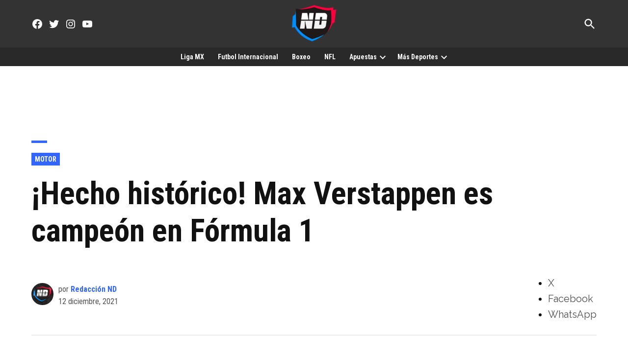

--- FILE ---
content_type: text/html; charset=utf-8
request_url: https://naciondeportes.com/max-verstappen-campeon-en-formula-1/?amp=1
body_size: 36846
content:
<!DOCTYPE html>
<html lang="es" amp="" data-amp-auto-lightbox-disable transformed="self;v=1" i-amphtml-layout="" i-amphtml-no-boilerplate="" i-amphtml-binding>
<head><meta charset="UTF-8"><meta name="viewport" content="width=device-width"><link rel="preconnect" href="https://cdn.ampproject.org"><style amp-runtime="" i-amphtml-version="012512221826001">html{overflow-x:hidden!important}html.i-amphtml-fie{height:100%!important;width:100%!important}html:not([amp4ads]),html:not([amp4ads]) body{height:auto!important}html:not([amp4ads]) body{margin:0!important}body{-webkit-text-size-adjust:100%;-moz-text-size-adjust:100%;-ms-text-size-adjust:100%;text-size-adjust:100%}html.i-amphtml-singledoc.i-amphtml-embedded{-ms-touch-action:pan-y pinch-zoom;touch-action:pan-y pinch-zoom}html.i-amphtml-fie>body,html.i-amphtml-singledoc>body{overflow:visible!important}html.i-amphtml-fie:not(.i-amphtml-inabox)>body,html.i-amphtml-singledoc:not(.i-amphtml-inabox)>body{position:relative!important}html.i-amphtml-ios-embed-legacy>body{overflow-x:hidden!important;overflow-y:auto!important;position:absolute!important}html.i-amphtml-ios-embed{overflow-y:auto!important;position:static}#i-amphtml-wrapper{overflow-x:hidden!important;overflow-y:auto!important;position:absolute!important;top:0!important;left:0!important;right:0!important;bottom:0!important;margin:0!important;display:block!important}html.i-amphtml-ios-embed.i-amphtml-ios-overscroll,html.i-amphtml-ios-embed.i-amphtml-ios-overscroll>#i-amphtml-wrapper{-webkit-overflow-scrolling:touch!important}#i-amphtml-wrapper>body{position:relative!important;border-top:1px solid transparent!important}#i-amphtml-wrapper+body{visibility:visible}#i-amphtml-wrapper+body .i-amphtml-lightbox-element,#i-amphtml-wrapper+body[i-amphtml-lightbox]{visibility:hidden}#i-amphtml-wrapper+body[i-amphtml-lightbox] .i-amphtml-lightbox-element{visibility:visible}#i-amphtml-wrapper.i-amphtml-scroll-disabled,.i-amphtml-scroll-disabled{overflow-x:hidden!important;overflow-y:hidden!important}amp-instagram{padding:54px 0px 0px!important;background-color:#fff}amp-iframe iframe{box-sizing:border-box!important}[amp-access][amp-access-hide]{display:none}[subscriptions-dialog],body:not(.i-amphtml-subs-ready) [subscriptions-action],body:not(.i-amphtml-subs-ready) [subscriptions-section]{display:none!important}amp-experiment,amp-live-list>[update]{display:none}amp-list[resizable-children]>.i-amphtml-loading-container.amp-hidden{display:none!important}amp-list [fetch-error],amp-list[load-more] [load-more-button],amp-list[load-more] [load-more-end],amp-list[load-more] [load-more-failed],amp-list[load-more] [load-more-loading]{display:none}amp-list[diffable] div[role=list]{display:block}amp-story-page,amp-story[standalone]{min-height:1px!important;display:block!important;height:100%!important;margin:0!important;padding:0!important;overflow:hidden!important;width:100%!important}amp-story[standalone]{background-color:#000!important;position:relative!important}amp-story-page{background-color:#757575}amp-story .amp-active>div,amp-story .i-amphtml-loader-background{display:none!important}amp-story-page:not(:first-of-type):not([distance]):not([active]){transform:translateY(1000vh)!important}amp-autocomplete{position:relative!important;display:inline-block!important}amp-autocomplete>input,amp-autocomplete>textarea{padding:0.5rem;border:1px solid rgba(0,0,0,.33)}.i-amphtml-autocomplete-results,amp-autocomplete>input,amp-autocomplete>textarea{font-size:1rem;line-height:1.5rem}[amp-fx^=fly-in]{visibility:hidden}amp-script[nodom],amp-script[sandboxed]{position:fixed!important;top:0!important;width:1px!important;height:1px!important;overflow:hidden!important;visibility:hidden}
/*# sourceURL=/css/ampdoc.css*/[hidden]{display:none!important}.i-amphtml-element{display:inline-block}.i-amphtml-blurry-placeholder{transition:opacity 0.3s cubic-bezier(0.0,0.0,0.2,1)!important;pointer-events:none}[layout=nodisplay]:not(.i-amphtml-element){display:none!important}.i-amphtml-layout-fixed,[layout=fixed][width][height]:not(.i-amphtml-layout-fixed){display:inline-block;position:relative}.i-amphtml-layout-responsive,[layout=responsive][width][height]:not(.i-amphtml-layout-responsive),[width][height][heights]:not([layout]):not(.i-amphtml-layout-responsive),[width][height][sizes]:not(img):not([layout]):not(.i-amphtml-layout-responsive){display:block;position:relative}.i-amphtml-layout-intrinsic,[layout=intrinsic][width][height]:not(.i-amphtml-layout-intrinsic){display:inline-block;position:relative;max-width:100%}.i-amphtml-layout-intrinsic .i-amphtml-sizer{max-width:100%}.i-amphtml-intrinsic-sizer{max-width:100%;display:block!important}.i-amphtml-layout-container,.i-amphtml-layout-fixed-height,[layout=container],[layout=fixed-height][height]:not(.i-amphtml-layout-fixed-height){display:block;position:relative}.i-amphtml-layout-fill,.i-amphtml-layout-fill.i-amphtml-notbuilt,[layout=fill]:not(.i-amphtml-layout-fill),body noscript>*{display:block;overflow:hidden!important;position:absolute;top:0;left:0;bottom:0;right:0}body noscript>*{position:absolute!important;width:100%;height:100%;z-index:2}body noscript{display:inline!important}.i-amphtml-layout-flex-item,[layout=flex-item]:not(.i-amphtml-layout-flex-item){display:block;position:relative;-ms-flex:1 1 auto;flex:1 1 auto}.i-amphtml-layout-fluid{position:relative}.i-amphtml-layout-size-defined{overflow:hidden!important}.i-amphtml-layout-awaiting-size{position:absolute!important;top:auto!important;bottom:auto!important}i-amphtml-sizer{display:block!important}@supports (aspect-ratio:1/1){i-amphtml-sizer.i-amphtml-disable-ar{display:none!important}}.i-amphtml-blurry-placeholder,.i-amphtml-fill-content{display:block;height:0;max-height:100%;max-width:100%;min-height:100%;min-width:100%;width:0;margin:auto}.i-amphtml-layout-size-defined .i-amphtml-fill-content{position:absolute;top:0;left:0;bottom:0;right:0}.i-amphtml-replaced-content,.i-amphtml-screen-reader{padding:0!important;border:none!important}.i-amphtml-screen-reader{position:fixed!important;top:0px!important;left:0px!important;width:4px!important;height:4px!important;opacity:0!important;overflow:hidden!important;margin:0!important;display:block!important;visibility:visible!important}.i-amphtml-screen-reader~.i-amphtml-screen-reader{left:8px!important}.i-amphtml-screen-reader~.i-amphtml-screen-reader~.i-amphtml-screen-reader{left:12px!important}.i-amphtml-screen-reader~.i-amphtml-screen-reader~.i-amphtml-screen-reader~.i-amphtml-screen-reader{left:16px!important}.i-amphtml-unresolved{position:relative;overflow:hidden!important}.i-amphtml-select-disabled{-webkit-user-select:none!important;-ms-user-select:none!important;user-select:none!important}.i-amphtml-notbuilt,[layout]:not(.i-amphtml-element),[width][height][heights]:not([layout]):not(.i-amphtml-element),[width][height][sizes]:not(img):not([layout]):not(.i-amphtml-element){position:relative;overflow:hidden!important;color:transparent!important}.i-amphtml-notbuilt:not(.i-amphtml-layout-container)>*,[layout]:not([layout=container]):not(.i-amphtml-element)>*,[width][height][heights]:not([layout]):not(.i-amphtml-element)>*,[width][height][sizes]:not([layout]):not(.i-amphtml-element)>*{display:none}amp-img:not(.i-amphtml-element)[i-amphtml-ssr]>img.i-amphtml-fill-content{display:block}.i-amphtml-notbuilt:not(.i-amphtml-layout-container),[layout]:not([layout=container]):not(.i-amphtml-element),[width][height][heights]:not([layout]):not(.i-amphtml-element),[width][height][sizes]:not(img):not([layout]):not(.i-amphtml-element){color:transparent!important;line-height:0!important}.i-amphtml-ghost{visibility:hidden!important}.i-amphtml-element>[placeholder],[layout]:not(.i-amphtml-element)>[placeholder],[width][height][heights]:not([layout]):not(.i-amphtml-element)>[placeholder],[width][height][sizes]:not([layout]):not(.i-amphtml-element)>[placeholder]{display:block;line-height:normal}.i-amphtml-element>[placeholder].amp-hidden,.i-amphtml-element>[placeholder].hidden{visibility:hidden}.i-amphtml-element:not(.amp-notsupported)>[fallback],.i-amphtml-layout-container>[placeholder].amp-hidden,.i-amphtml-layout-container>[placeholder].hidden{display:none}.i-amphtml-layout-size-defined>[fallback],.i-amphtml-layout-size-defined>[placeholder]{position:absolute!important;top:0!important;left:0!important;right:0!important;bottom:0!important;z-index:1}amp-img[i-amphtml-ssr]:not(.i-amphtml-element)>[placeholder]{z-index:auto}.i-amphtml-notbuilt>[placeholder]{display:block!important}.i-amphtml-hidden-by-media-query{display:none!important}.i-amphtml-element-error{background:red!important;color:#fff!important;position:relative!important}.i-amphtml-element-error:before{content:attr(error-message)}i-amp-scroll-container,i-amphtml-scroll-container{position:absolute;top:0;left:0;right:0;bottom:0;display:block}i-amp-scroll-container.amp-active,i-amphtml-scroll-container.amp-active{overflow:auto;-webkit-overflow-scrolling:touch}.i-amphtml-loading-container{display:block!important;pointer-events:none;z-index:1}.i-amphtml-notbuilt>.i-amphtml-loading-container{display:block!important}.i-amphtml-loading-container.amp-hidden{visibility:hidden}.i-amphtml-element>[overflow]{cursor:pointer;position:relative;z-index:2;visibility:hidden;display:initial;line-height:normal}.i-amphtml-layout-size-defined>[overflow]{position:absolute}.i-amphtml-element>[overflow].amp-visible{visibility:visible}template{display:none!important}.amp-border-box,.amp-border-box *,.amp-border-box :after,.amp-border-box :before{box-sizing:border-box}amp-pixel{display:none!important}amp-analytics,amp-auto-ads,amp-story-auto-ads{position:fixed!important;top:0!important;width:1px!important;height:1px!important;overflow:hidden!important;visibility:hidden}amp-story{visibility:hidden!important}html.i-amphtml-fie>amp-analytics{position:initial!important}[visible-when-invalid]:not(.visible),form [submit-error],form [submit-success],form [submitting]{display:none}amp-accordion{display:block!important}@media (min-width:1px){:where(amp-accordion>section)>:first-child{margin:0;background-color:#efefef;padding-right:20px;border:1px solid #dfdfdf}:where(amp-accordion>section)>:last-child{margin:0}}amp-accordion>section{float:none!important}amp-accordion>section>*{float:none!important;display:block!important;overflow:hidden!important;position:relative!important}amp-accordion,amp-accordion>section{margin:0}amp-accordion:not(.i-amphtml-built)>section>:last-child{display:none!important}amp-accordion:not(.i-amphtml-built)>section[expanded]>:last-child{display:block!important}
/*# sourceURL=/css/ampshared.css*/</style><meta name="amp-to-amp-navigation" content="AMP-Redirect-To; AMP.navigateTo"><meta name="robots" content="index, follow, max-image-preview:large, max-snippet:-1, max-video-preview:-1"><meta name="description" content="Nuevo campeón mundial. Max Verstappen, piloto de Red Bull, campeón en Fórmula 1. Terminó el dominio de Lewis Hamilton."><meta property="og:locale" content="es_ES"><meta property="og:type" content="article"><meta property="og:title" content="¡Hecho histórico! Max Verstappen es campeón en Fórmula 1"><meta property="og:description" content="Nuevo campeón mundial. Max Verstappen, piloto de Red Bull, campeón en Fórmula 1. Terminó el dominio de Lewis Hamilton."><meta property="og:url" content="https://naciondeportes.com/max-verstappen-campeon-en-formula-1/"><meta property="og:site_name" content="Nación Deportes"><meta property="article:publisher" content="https://www.facebook.com/naciondeportes1"><meta property="article:published_time" content="2021-12-12T15:00:44+00:00"><meta property="article:modified_time" content="2021-12-12T15:39:27+00:00"><meta property="og:image" content="https://naciondeportes.com/wp-content/uploads/2021/12/diseno-sin-titulo-2-7.jpg"><meta property="og:image:width" content="1000"><meta property="og:image:height" content="600"><meta property="og:image:type" content="image/jpeg"><meta name="author" content="Redacción ND"><meta name="twitter:card" content="summary_large_image"><meta name="twitter:creator" content="@NacionDeportes_"><meta name="twitter:site" content="@NacionDeportes_"><meta name="twitter:label1" content="Escrito por"><meta name="twitter:data1" content="Redacción ND"><meta name="twitter:label2" content="Tiempo de lectura"><meta name="twitter:data2" content="2 minutos"><meta name="generator" content="WordPress 6.8.3"><meta name="generator" content="Site Kit by Google 1.170.0"><meta name="theme-color" content="#fff"><meta name="apple-mobile-web-app-capable" content="yes"><meta name="mobile-web-app-capable" content="yes"><meta name="apple-mobile-web-app-title" content="Nación Deportes"><meta name="application-name" content="Nación Deportes"><meta name="generator" content="AMP Plugin v2.5.5; mode=transitional"><meta name="msapplication-TileImage" content="https://i0.wp.com/naciondeportes.com/wp-content/uploads/2017/11/cropped-nacion-deportes-escudo-mid-2.png?fit=270%2C270&amp;ssl=1"><link rel="preconnect" href="https://fonts.gstatic.com" crossorigin=""><link rel="dns-prefetch" href="https://fonts.gstatic.com"><link rel="preconnect" href="//c0.wp.com"><link rel="preconnect" href="//i0.wp.com"><link href="https://ajax.googleapis.com" rel="preconnect"><link href="https://fonts.googleapis.com" rel="preconnect"><link rel="dns-prefetch" href="//v0.wordpress.com"><link rel="dns-prefetch" href="//www.googletagmanager.com"><script async="" src="https://cdn.ampproject.org/v0.mjs" type="module" crossorigin="anonymous"></script><script async nomodule src="https://cdn.ampproject.org/v0.js" crossorigin="anonymous"></script><script src="https://cdn.ampproject.org/v0/amp-ad-0.1.mjs" async="" custom-element="amp-ad" type="module" crossorigin="anonymous"></script><script async nomodule src="https://cdn.ampproject.org/v0/amp-ad-0.1.js" crossorigin="anonymous" custom-element="amp-ad"></script><script src="https://cdn.ampproject.org/v0/amp-analytics-0.1.mjs" async="" custom-element="amp-analytics" type="module" crossorigin="anonymous"></script><script async nomodule src="https://cdn.ampproject.org/v0/amp-analytics-0.1.js" crossorigin="anonymous" custom-element="amp-analytics"></script><script src="https://cdn.ampproject.org/v0/amp-bind-0.1.mjs" async="" custom-element="amp-bind" type="module" crossorigin="anonymous"></script><script async nomodule src="https://cdn.ampproject.org/v0/amp-bind-0.1.js" crossorigin="anonymous" custom-element="amp-bind"></script><script src="https://cdn.ampproject.org/v0/amp-form-0.1.mjs" async="" custom-element="amp-form" type="module" crossorigin="anonymous"></script><script async nomodule src="https://cdn.ampproject.org/v0/amp-form-0.1.js" crossorigin="anonymous" custom-element="amp-form"></script><script src="https://cdn.ampproject.org/v0/amp-instagram-0.1.mjs" async="" custom-element="amp-instagram" type="module" crossorigin="anonymous"></script><script async nomodule src="https://cdn.ampproject.org/v0/amp-instagram-0.1.js" crossorigin="anonymous" custom-element="amp-instagram"></script><script src="https://cdn.ampproject.org/v0/amp-install-serviceworker-0.1.mjs" async="" custom-element="amp-install-serviceworker" type="module" crossorigin="anonymous"></script><script async nomodule src="https://cdn.ampproject.org/v0/amp-install-serviceworker-0.1.js" crossorigin="anonymous" custom-element="amp-install-serviceworker"></script><script src="https://cdn.ampproject.org/v0/amp-sidebar-0.1.mjs" async="" custom-element="amp-sidebar" type="module" crossorigin="anonymous"></script><script async nomodule src="https://cdn.ampproject.org/v0/amp-sidebar-0.1.js" crossorigin="anonymous" custom-element="amp-sidebar"></script><script src="https://cdn.ampproject.org/v0/amp-sticky-ad-1.0.mjs" async="" custom-element="amp-sticky-ad" type="module" crossorigin="anonymous"></script><script async nomodule src="https://cdn.ampproject.org/v0/amp-sticky-ad-1.0.js" crossorigin="anonymous" custom-element="amp-sticky-ad"></script><link rel="icon" href="https://naciondeportes.com/wp-content/uploads/2017/11/cropped-nacion-deportes-escudo-mid-2-32x32.png" sizes="32x32"><link rel="icon" href="https://i0.wp.com/naciondeportes.com/wp-content/uploads/2017/11/cropped-nacion-deportes-escudo-mid-2.png?fit=192%2C192&amp;ssl=1" sizes="192x192"><link crossorigin="anonymous" rel="stylesheet" id="newspack-font-import-css" href="https://fonts.googleapis.com/css2?family=Roboto+Condensed:ital,wght@0,400;0,700;1,400;1,700&amp;display=swap" type="text/css" media="all"><link crossorigin="anonymous" rel="stylesheet" id="newspack-font-alternative-import-css" href="https://fonts.googleapis.com/css2?family=Raleway:ital,wght@0,400;0,700;1,400;1,700&amp;display=swap" type="text/css" media="all"><style amp-custom="">amp-img:is([sizes="auto" i], [sizes^="auto," i]){contain-intrinsic-size:3000px 1500px}.jp-related-posts-i2__list{--hgap:1rem;display:flex;flex-wrap:wrap;column-gap:var(--hgap);row-gap:2rem;margin:0;padding:0;list-style-type:none}.jp-related-posts-i2__post{display:flex;flex-direction:column;flex-basis:calc(( 100% - var(--hgap) ) / 2)}.jp-related-posts-i2__post:nth-last-child(n+3):first-child,.jp-related-posts-i2__post:nth-last-child(n+3):first-child ~ *{flex-basis:calc(( 100% - var(--hgap) * 2 ) / 3)}.jp-related-posts-i2__post:nth-last-child(4):first-child,.jp-related-posts-i2__post:nth-last-child(4):first-child ~ *{flex-basis:calc(( 100% - var(--hgap) ) / 2)}.jp-related-posts-i2__post-link{display:flex;flex-direction:column;row-gap:.5rem;width:100%;margin-bottom:1rem;line-height:1.2}.jp-related-posts-i2__post-link:focus-visible{outline-offset:2px}.jp-related-posts-i2__post-img{order:-1;max-width:100%}.jp-relatedposts-i2[data-layout="list"] .jp-related-posts-i2__list{display:block}.jp-relatedposts-i2[data-layout="list"] .jp-related-posts-i2__post{margin-bottom:2rem}@media only screen and (max-width: 640px){.jp-related-posts-i2__list{display:block}.jp-related-posts-i2__post{margin-bottom:2rem}}amp-img.amp-wp-enforced-sizes{object-fit:contain}button[overflow]{bottom:0}amp-img img,amp-img noscript{image-rendering:inherit;object-fit:inherit;object-position:inherit}:where(.wp-block-button__link){border-radius:9999px;box-shadow:none;padding:calc(.667em + 2px) calc(1.333em + 2px);text-decoration:none}:root :where(.wp-block-button .wp-block-button__link.is-style-outline),:root :where(.wp-block-button.is-style-outline>.wp-block-button__link){border:2px solid;padding:.667em 1.333em}:root :where(.wp-block-button .wp-block-button__link.is-style-outline:not(.has-text-color)),:root :where(.wp-block-button.is-style-outline>.wp-block-button__link:not(.has-text-color)){color:currentColor}:root :where(.wp-block-button .wp-block-button__link.is-style-outline:not(.has-background)),:root :where(.wp-block-button.is-style-outline>.wp-block-button__link:not(.has-background)){background-color:initial;background-image:none}:where(.wp-block-columns){margin-bottom:1.75em}:where(.wp-block-columns.has-background){padding:1.25em 2.375em}:where(.wp-block-post-comments input[type=submit]){border:none}:where(.wp-block-cover-image:not(.has-text-color)),:where(.wp-block-cover:not(.has-text-color)){color:#fff}:where(.wp-block-cover-image.is-light:not(.has-text-color)),:where(.wp-block-cover.is-light:not(.has-text-color)){color:#000}:root :where(.wp-block-cover h1:not(.has-text-color)),:root :where(.wp-block-cover h2:not(.has-text-color)),:root :where(.wp-block-cover h3:not(.has-text-color)),:root :where(.wp-block-cover h4:not(.has-text-color)),:root :where(.wp-block-cover h5:not(.has-text-color)),:root :where(.wp-block-cover h6:not(.has-text-color)),:root :where(.wp-block-cover p:not(.has-text-color)){color:inherit}:where(.wp-block-file){margin-bottom:1.5em}:where(.wp-block-file__button){border-radius:2em;display:inline-block;padding:.5em 1em}:where(.wp-block-file__button):is(a):active,:where(.wp-block-file__button):is(a):focus,:where(.wp-block-file__button):is(a):hover,:where(.wp-block-file__button):is(a):visited{box-shadow:none;color:#fff;opacity:.85;text-decoration:none}:where(.wp-block-group.wp-block-group-is-layout-constrained){position:relative}@keyframes show-content-image{0%{visibility:hidden}99%{visibility:hidden}to{visibility:visible}}@keyframes turn-on-visibility{0%{opacity:0}to{opacity:1}}@keyframes turn-off-visibility{0%{opacity:1;visibility:visible}99%{opacity:0;visibility:visible}to{opacity:0;visibility:hidden}}@keyframes lightbox-zoom-in{0%{transform:translate(calc(( -100vw + var(--wp--lightbox-scrollbar-width) ) / 2 + var(--wp--lightbox-initial-left-position)),calc(-50vh + var(--wp--lightbox-initial-top-position))) scale(var(--wp--lightbox-scale))}to{transform:translate(-50%,-50%) scale(1)}}@keyframes lightbox-zoom-out{0%{transform:translate(-50%,-50%) scale(1);visibility:visible}99%{visibility:visible}to{transform:translate(calc(( -100vw + var(--wp--lightbox-scrollbar-width) ) / 2 + var(--wp--lightbox-initial-left-position)),calc(-50vh + var(--wp--lightbox-initial-top-position))) scale(var(--wp--lightbox-scale));visibility:hidden}}:where(.wp-block-latest-comments:not([data-amp-original-style*=line-height] .wp-block-latest-comments__comment)){line-height:1.1}:where(.wp-block-latest-comments:not([data-amp-original-style*=line-height] .wp-block-latest-comments__comment-excerpt p)){line-height:1.8}:root :where(.wp-block-latest-posts.is-grid){padding:0}:root :where(.wp-block-latest-posts.wp-block-latest-posts__list){padding-left:0}ul{box-sizing:border-box}:root :where(.wp-block-list.has-background){padding:1.25em 2.375em}:where(.wp-block-navigation.has-background .wp-block-navigation-item a:not(.wp-element-button)),:where(.wp-block-navigation.has-background .wp-block-navigation-submenu a:not(.wp-element-button)){padding:.5em 1em}:where(.wp-block-navigation .wp-block-navigation__submenu-container .wp-block-navigation-item a:not(.wp-element-button)),:where(.wp-block-navigation .wp-block-navigation__submenu-container .wp-block-navigation-submenu a:not(.wp-element-button)),:where(.wp-block-navigation .wp-block-navigation__submenu-container .wp-block-navigation-submenu button.wp-block-navigation-item__content),:where(.wp-block-navigation .wp-block-navigation__submenu-container .wp-block-pages-list__item button.wp-block-navigation-item__content){padding:.5em 1em}@keyframes overlay-menu__fade-in-animation{0%{opacity:0;transform:translateY(.5em)}to{opacity:1;transform:translateY(0)}}:root :where(p.has-background){padding:1.25em 2.375em}:where(p.has-text-color:not(.has-link-color)) a{color:inherit}:where(.wp-block-post-comments-form) input:not([type=submit]){border:1px solid #949494;font-family:inherit;font-size:1em}:where(.wp-block-post-comments-form) input:where(:not([type=submit]):not([type=checkbox])){padding:calc(.667em + 2px)}:where(.wp-block-post-excerpt){box-sizing:border-box;margin-bottom:var(--wp--style--block-gap);margin-top:var(--wp--style--block-gap)}:where(.wp-block-preformatted.has-background){padding:1.25em 2.375em}:where(.wp-block-search__button){border:1px solid #ccc;padding:6px 10px}:where(.wp-block-search__input){font-family:inherit;font-size:inherit;font-style:inherit;font-weight:inherit;letter-spacing:inherit;line-height:inherit;text-transform:inherit}:where(.wp-block-search__button-inside .wp-block-search__inside-wrapper){border:1px solid #949494;box-sizing:border-box;padding:4px}:where(.wp-block-search__button-inside .wp-block-search__inside-wrapper) :where(.wp-block-search__button){padding:4px 8px}:root :where(.wp-block-separator.is-style-dots){height:auto;line-height:1;text-align:center}:root :where(.wp-block-separator.is-style-dots):before{color:currentColor;content:"···";font-family:serif;font-size:1.5em;letter-spacing:2em;padding-left:2em}:root :where(.wp-block-site-logo.is-style-rounded){border-radius:9999px}:root :where(.wp-block-social-links .wp-social-link a){padding:.25em}:root :where(.wp-block-social-links.is-style-logos-only .wp-social-link a){padding:0}:root :where(.wp-block-social-links.is-style-pill-shape .wp-social-link a){padding-left:.6666666667em;padding-right:.6666666667em}:root :where(.wp-block-tag-cloud.is-style-outline){display:flex;flex-wrap:wrap;gap:1ch}:root :where(.wp-block-tag-cloud.is-style-outline a){border:1px solid;margin-right:0;padding:1ch 2ch}:root :where(.wp-block-tag-cloud.is-style-outline a):not(#_#_#_#_#_#_#_#_){font-size:unset;text-decoration:none}:root :where(.wp-block-table-of-contents){box-sizing:border-box}:where(.wp-block-term-description){box-sizing:border-box;margin-bottom:var(--wp--style--block-gap);margin-top:var(--wp--style--block-gap)}:where(pre.wp-block-verse){font-family:inherit}.entry-content{counter-reset:footnotes}:root{--wp--preset--font-size--normal:16px;--wp--preset--font-size--huge:42px}.screen-reader-text{border:0;clip-path:inset(50%);height:1px;margin:-1px;overflow:hidden;padding:0;position:absolute;width:1px}.screen-reader-text:not(#_#_#_#_#_#_#_){word-wrap:normal}.screen-reader-text:focus{background-color:#ddd;clip-path:none;color:#444;display:block;font-size:1em;height:auto;left:5px;line-height:normal;padding:15px 23px 14px;text-decoration:none;top:5px;width:auto;z-index:100000}html :where(.has-border-color){border-style:solid}html :where([data-amp-original-style*=border-top-color]){border-top-style:solid}html :where([data-amp-original-style*=border-right-color]){border-right-style:solid}html :where([data-amp-original-style*=border-bottom-color]){border-bottom-style:solid}html :where([data-amp-original-style*=border-left-color]){border-left-style:solid}html :where([data-amp-original-style*=border-width]){border-style:solid}html :where([data-amp-original-style*=border-top-width]){border-top-style:solid}html :where([data-amp-original-style*=border-right-width]){border-right-style:solid}html :where([data-amp-original-style*=border-bottom-width]){border-bottom-style:solid}html :where([data-amp-original-style*=border-left-width]){border-left-style:solid}html :where(amp-img[class*=wp-image-]),html :where(amp-anim[class*=wp-image-]){height:auto;max-width:100%}:where(figure){margin:0 0 1em}html :where(.is-position-sticky){--wp-admin--admin-bar--position-offset:var(--wp-admin--admin-bar--height,0px)}@media screen and (max-width:600px){html :where(.is-position-sticky){--wp-admin--admin-bar--position-offset:0px}}:root :where(.wp-block-image figcaption){color:#555;font-size:13px;text-align:center}:where(.wp-block-group.has-background){padding:1.25em 2.375em}:root :where(.wp-block-template-part.has-background){margin-bottom:0;margin-top:0;padding:1.25em 2.375em}@-webkit-keyframes a{to{-webkit-transform:rotate(1turn);transform:rotate(1turn)}}@keyframes a{to{-webkit-transform:rotate(1turn);transform:rotate(1turn)}}@-webkit-keyframes b{0%{background-position:0 0}to{background-position:30px 0}}@keyframes b{0%{background-position:0 0}to{background-position:30px 0}}:root{--wp--preset--aspect-ratio--square:1;--wp--preset--aspect-ratio--4-3:4/3;--wp--preset--aspect-ratio--3-4:3/4;--wp--preset--aspect-ratio--3-2:3/2;--wp--preset--aspect-ratio--2-3:2/3;--wp--preset--aspect-ratio--16-9:16/9;--wp--preset--aspect-ratio--9-16:9/16;--wp--preset--color--black:#000;--wp--preset--color--cyan-bluish-gray:#abb8c3;--wp--preset--color--white:#fff;--wp--preset--color--pale-pink:#f78da7;--wp--preset--color--vivid-red:#cf2e2e;--wp--preset--color--luminous-vivid-orange:#ff6900;--wp--preset--color--luminous-vivid-amber:#fcb900;--wp--preset--color--light-green-cyan:#7bdcb5;--wp--preset--color--vivid-green-cyan:#00d084;--wp--preset--color--pale-cyan-blue:#8ed1fc;--wp--preset--color--vivid-cyan-blue:#0693e3;--wp--preset--color--vivid-purple:#9b51e0;--wp--preset--color--primary:#36f;--wp--preset--color--primary-variation:#0b3ed7;--wp--preset--color--secondary:#666;--wp--preset--color--secondary-variation:#3e3e3e;--wp--preset--color--dark-gray:#111;--wp--preset--color--medium-gray:#767676;--wp--preset--color--light-gray:#eee;--wp--preset--gradient--vivid-cyan-blue-to-vivid-purple:linear-gradient(135deg,rgba(6,147,227,1) 0%,#9b51e0 100%);--wp--preset--gradient--light-green-cyan-to-vivid-green-cyan:linear-gradient(135deg,#7adcb4 0%,#00d082 100%);--wp--preset--gradient--luminous-vivid-amber-to-luminous-vivid-orange:linear-gradient(135deg,rgba(252,185,0,1) 0%,rgba(255,105,0,1) 100%);--wp--preset--gradient--luminous-vivid-orange-to-vivid-red:linear-gradient(135deg,rgba(255,105,0,1) 0%,#cf2e2e 100%);--wp--preset--gradient--very-light-gray-to-cyan-bluish-gray:linear-gradient(135deg,#eee 0%,#a9b8c3 100%);--wp--preset--gradient--cool-to-warm-spectrum:linear-gradient(135deg,#4aeadc 0%,#9778d1 20%,#cf2aba 40%,#ee2c82 60%,#fb6962 80%,#fef84c 100%);--wp--preset--gradient--blush-light-purple:linear-gradient(135deg,#ffceec 0%,#9896f0 100%);--wp--preset--gradient--blush-bordeaux:linear-gradient(135deg,#fecda5 0%,#fe2d2d 50%,#6b003e 100%);--wp--preset--gradient--luminous-dusk:linear-gradient(135deg,#ffcb70 0%,#c751c0 50%,#4158d0 100%);--wp--preset--gradient--pale-ocean:linear-gradient(135deg,#fff5cb 0%,#b6e3d4 50%,#33a7b5 100%);--wp--preset--gradient--electric-grass:linear-gradient(135deg,#caf880 0%,#71ce7e 100%);--wp--preset--gradient--midnight:linear-gradient(135deg,#020381 0%,#2874fc 100%);--wp--preset--gradient--grad-1:linear-gradient(135deg,#36f 0%,#0b3ed7 100%);--wp--preset--gradient--grad-2:linear-gradient(135deg,#666 0%,#3e3e3e 100%);--wp--preset--gradient--grad-3:linear-gradient(135deg,#111 0%,#555 100%);--wp--preset--gradient--grad-4:linear-gradient(135deg,#444 0%,#888 100%);--wp--preset--gradient--grad-5:linear-gradient(135deg,#777 0%,#ddd 100%);--wp--preset--gradient--grad-6:linear-gradient(135deg,#ddd 0%,#fff 100%);--wp--preset--font-size--small:16px;--wp--preset--font-size--medium:20px;--wp--preset--font-size--large:36px;--wp--preset--font-size--x-large:42px;--wp--preset--font-size--normal:20px;--wp--preset--font-size--huge:44px;--wp--preset--spacing--20:.44rem;--wp--preset--spacing--30:.67rem;--wp--preset--spacing--40:1rem;--wp--preset--spacing--50:1.5rem;--wp--preset--spacing--60:2.25rem;--wp--preset--spacing--70:3.38rem;--wp--preset--spacing--80:5.06rem;--wp--preset--shadow--natural:6px 6px 9px rgba(0,0,0,.2);--wp--preset--shadow--deep:12px 12px 50px rgba(0,0,0,.4);--wp--preset--shadow--sharp:6px 6px 0px rgba(0,0,0,.2);--wp--preset--shadow--outlined:6px 6px 0px -3px rgba(255,255,255,1),6px 6px rgba(0,0,0,1);--wp--preset--shadow--crisp:6px 6px 0px rgba(0,0,0,1)}:where(.is-layout-flex){gap:.5em}:where(.is-layout-grid){gap:.5em}:where(.wp-block-columns.is-layout-flex){gap:2em}:where(.wp-block-columns.is-layout-grid){gap:2em}:where(.wp-block-post-template.is-layout-flex){gap:1.25em}:where(.wp-block-post-template.is-layout-grid){gap:1.25em}:where(.wp-block-post-template.is-layout-flex){gap:1.25em}:where(.wp-block-post-template.is-layout-grid){gap:1.25em}:where(.wp-block-columns.is-layout-flex){gap:2em}:where(.wp-block-columns.is-layout-grid){gap:2em}:root :where(.wp-block-pullquote){font-size:1.5em;line-height:1.6}#page:not(#_#_#_#_#_#_#_){overflow:initial}:root{--postx_preset_Base_1_color:#f4f4ff;--postx_preset_Base_2_color:#dddff8;--postx_preset_Base_3_color:#b4b4d6;--postx_preset_Primary_color:#3323f0;--postx_preset_Secondary_color:#4a5fff;--postx_preset_Tertiary_color:#fff;--postx_preset_Contrast_3_color:#545472;--postx_preset_Contrast_2_color:#262657;--postx_preset_Contrast_1_color:#10102e;--postx_preset_Over_Primary_color:#fff}:root{--postx_preset_Primary_to_Secondary_to_Right_gradient:linear-gradient(90deg,var(--postx_preset_Primary_color) 0%,var(--postx_preset_Secondary_color) 100%);--postx_preset_Primary_to_Secondary_to_Bottom_gradient:linear-gradient(180deg,var(--postx_preset_Primary_color) 0%,var(--postx_preset_Secondary_color) 100%);--postx_preset_Secondary_to_Primary_to_Right_gradient:linear-gradient(90deg,var(--postx_preset_Secondary_color) 0%,var(--postx_preset_Primary_color) 100%);--postx_preset_Secondary_to_Primary_to_Bottom_gradient:linear-gradient(180deg,var(--postx_preset_Secondary_color) 0%,var(--postx_preset_Primary_color) 100%);--postx_preset_Cold_Evening_gradient:linear-gradient(0deg,#0c3483 0%,#a2b6df 100%,#6b8cce 100%,#a2b6df 100%);--postx_preset_Purple_Division_gradient:linear-gradient(0deg,#7028e4 0%,#e5b2ca 100%);--postx_preset_Over_Sun_gradient:linear-gradient(60deg,#abecd6 0%,#fbed96 100%);--postx_preset_Morning_Salad_gradient:linear-gradient(-255deg,#b7f8db 0%,#50a7c2 100%);--postx_preset_Fabled_Sunset_gradient:linear-gradient(-270deg,#231557 0%,#44107a 29%,#ff1361 67%,#fff800 100%)}:root{--postx_preset_Heading_typo_font_family:Helvetica;--postx_preset_Heading_typo_font_family_type:sans-serif;--postx_preset_Heading_typo_font_weight:600;--postx_preset_Heading_typo_text_transform:capitalize;--postx_preset_Body_and_Others_typo_font_family:Helvetica;--postx_preset_Body_and_Others_typo_font_family_type:sans-serif;--postx_preset_Body_and_Others_typo_font_weight:400;--postx_preset_Body_and_Others_typo_text_transform:lowercase;--postx_preset_body_typo_font_size_lg:16px;--postx_preset_paragraph_1_typo_font_size_lg:12px;--postx_preset_paragraph_2_typo_font_size_lg:12px;--postx_preset_paragraph_3_typo_font_size_lg:12px;--postx_preset_heading_h1_typo_font_size_lg:42px;--postx_preset_heading_h2_typo_font_size_lg:36px;--postx_preset_heading_h3_typo_font_size_lg:30px;--postx_preset_heading_h4_typo_font_size_lg:24px;--postx_preset_heading_h5_typo_font_size_lg:20px;--postx_preset_heading_h6_typo_font_size_lg:16px}html{line-height:1.15;-webkit-text-size-adjust:100%}body{margin:0}h1{font-size:2em;margin:.67em 0}a{background-color:transparent}strong{font-weight:bolder}amp-img{border-style:none}button,input{font-family:inherit;font-size:100%;line-height:1.15;margin:0}button,input{overflow:visible}button{text-transform:none}button,[type='button'],[type='reset'],[type='submit']{-webkit-appearance:button}button::-moz-focus-inner,[type='button']::-moz-focus-inner,[type='reset']::-moz-focus-inner,[type='submit']::-moz-focus-inner{border-style:none;padding:0}button:-moz-focusring,[type='button']:-moz-focusring,[type='reset']:-moz-focusring,[type='submit']:-moz-focusring{outline:1px dotted ButtonText}[type='checkbox'],[type='radio']{box-sizing:border-box;padding:0}@media only screen and (min-width: 600px){.newspack_amp_sticky_ad__container:not(#_#_#_#_#_#_#_){display:block}}[type='number']::-webkit-inner-spin-button,[type='number']::-webkit-outer-spin-button{height:auto}[type='search']{-webkit-appearance:textfield;outline-offset:-2px}[type='search']::-webkit-search-decoration{-webkit-appearance:none}::-webkit-file-upload-button{-webkit-appearance:button;font:inherit}[hidden]{display:none}html{font-size:18px}@media only screen and (min-width: 600px){html{font-size:20px}}body{-webkit-font-smoothing:antialiased;-moz-osx-font-smoothing:grayscale;color:#111;font-family:georgia,garamond,"Times New Roman",serif;font-weight:400;font-size:1em;line-height:1.6;margin:0;text-rendering:optimizeLegibility}button,input{color:#111;font-family:georgia,garamond,"Times New Roman",serif;font-weight:400;line-height:1.6;text-rendering:optimizeLegibility}.entry-meta,.cat-links,.entry-footer,.nav1,.site-title,.site-description,.site-info,#mobile-sidebar,h1,h3{font-family:-apple-system,blinkmacsystemfont,"Segoe UI","Roboto","Oxygen","Ubuntu","Cantarell","Fira Sans","Droid Sans","Helvetica Neue",sans-serif}.cat-links,.site-title,h1,h3{font-weight:700;line-height:1.2;-webkit-font-smoothing:antialiased;-moz-osx-font-smoothing:grayscale}.nav1{line-height:1.2;-webkit-font-smoothing:antialiased;-moz-osx-font-smoothing:grayscale}.site-branding,.social-navigation{line-height:1.25}h1{font-size:2.2em}@media only screen and (min-width: 782px){h1{font-size:2.8em}}.entry-title{font-size:1.4em}@media only screen and (min-width: 782px){.entry-title{font-size:1.8em}}h3{font-size:1.4em}.site-title,.site-description{font-size:1.2em}.entry-meta{font-size:.8em}amp-img::after,.site-info{font-size:.7em}.site-title{font-weight:normal}.entry-title{hyphens:auto;word-break:break-word}@media only screen and (min-width: 782px){.entry-title{hyphens:none}}p{-webkit-font-smoothing:antialiased;-moz-osx-font-smoothing:grayscale}a{text-decoration:none}a:hover{text-decoration:none}a:focus{text-decoration:underline}html{box-sizing:border-box}*,*::before,*::after{box-sizing:inherit}body{background-color:#fff}h1,h3{margin:1rem 0}ul{padding-left:1rem}ul{list-style:disc}ul ul{list-style-type:circle}li{line-height:1.6}li > ul{padding-left:2rem}amp-img{height:auto;max-width:100%;position:relative}figure{margin:0}button,input[type='button'],input[type='reset'],input[type='submit']{transition:background 150ms ease-in-out;background:#555;border:none;border-radius:5px;box-sizing:border-box;display:inline-block;color:#fff;font-family:-apple-system,blinkmacsystemfont,"Segoe UI","Roboto","Oxygen","Ubuntu","Cantarell","Fira Sans","Droid Sans","Helvetica Neue",sans-serif;font-size:.8em;font-weight:700;line-height:1.2;outline:none;padding:.76rem 1rem;text-decoration:none;vertical-align:bottom}button:hover,button:hover:visited,input[type='button']:hover,input[type='button']:hover:visited,input[type='reset']:hover,input[type='reset']:hover:visited,input[type='submit']:hover,input[type='submit']:hover:visited{background:#111;color:#fff;cursor:pointer}button:visited,input[type='button']:visited,input[type='reset']:visited,input[type='submit']:visited{color:inherit;text-decoration:none}button:focus,input[type='button']:focus,input[type='reset']:focus,input[type='submit']:focus{background:#111;color:#fff;outline:thin dotted;outline-offset:-4px}input[type='text'],input[type='email'],input[type='url'],input[type='password'],input[type='search'],input[type='number'],input[type='tel'],input[type='range'],input[type='date'],input[type='month'],input[type='week'],input[type='time'],input[type='datetime'],input[type='datetime-local'],input[type='color']{-webkit-backface-visibility:hidden;background:#fff;border:solid 1px #ccc;box-sizing:border-box;outline:none;padding:.36rem .66rem;-webkit-appearance:none;outline-offset:0;border-radius:0}input[type='text']:focus,input[type='email']:focus,input[type='url']:focus,input[type='password']:focus,input[type='search']:focus,input[type='number']:focus,input[type='tel']:focus,input[type='range']:focus,input[type='date']:focus,input[type='month']:focus,input[type='week']:focus,input[type='time']:focus,input[type='datetime']:focus,input[type='datetime-local']:focus,input[type='color']:focus{border-color:#111;outline:thin solid rgba(17,17,17,.25);outline-offset:-4px}input[type='search']::-webkit-search-decoration{display:none}form p{margin:1rem 0}.search-form{position:relative}.search-form input{padding-right:2.5rem;width:100%}.search-form button{background-color:transparent;bottom:2px;color:#111;position:absolute;margin:0;padding:0 .5rem;right:2px;top:2px}.search-form button svg{position:relative;top:2px}.search-form button:active,.search-form button:hover,.search-form button:focus{color:#36f}a{transition:color 110ms ease-in-out;color:#515151}a:visited{color:inherit}a:hover,a:active{color:#111;outline:0;text-decoration:none}a:focus{outline:thin dotted;text-decoration:underline}.dd-menu button{display:inline-block;border:none;padding:0;margin:0;font-family:-apple-system,blinkmacsystemfont,"Segoe UI","Roboto","Oxygen","Ubuntu","Cantarell","Fira Sans","Droid Sans","Helvetica Neue",sans-serif;line-height:1.2;text-decoration:none;background:transparent;color:inherit;cursor:pointer;transition:background 250ms ease-in-out,transform 150ms ease;-webkit-appearance:none;-moz-appearance:none}.dd-menu button:hover,.dd-menu button:focus{background:transparent}.dd-menu button:focus{outline:1px solid transparent;outline-offset:-4px}.dd-menu button:active{transform:scale(.99)}.dd-menu ul,.dd-menu li{list-style:none;margin:0;padding:0}.dd-menu li{position:relative}.dd-menu .submenu-expand{display:inline-block}.dd-menu .sub-menu > li{display:block}.dd-menu .sub-menu > li.menu-item-has-children .submenu-expand{position:absolute;width:calc(24px + 1rem);bottom:0;color:white;line-height:1;padding:calc(.5 * 1rem);margin-right:0}.dd-menu .sub-menu > li.menu-item-has-children .submenu-expand svg{top:0}.dd-menu .sub-menu > li > a{display:inline-block}.dd-menu .sub-menu > li > a:empty{display:none}.dd-menu > ul{overflow:visible;width:100%}.dd-menu > ul > li.menu-item-has-children{position:inherit}@media only screen and (min-width: 782px){.dd-menu > ul > li.menu-item-has-children{position:relative}}.dd-menu > ul > li.menu-item-has-children .submenu-expand{height:18px;width:24px}.dd-menu > ul > li.menu-item-has-children .submenu-expand svg{position:relative;top:-.2em}@media only screen and (min-width: 782px){.site-header .dd-menu > ul > li.menu-item-has-children > a{padding-right:0}}.site-header .dd-menu > ul > li > .sub-menu{padding-top:12px}.site-header .dd-menu > ul > li > .sub-menu::before{border-style:solid;border-width:0 8px 8px 8px;border-color:transparent transparent #333 transparent;content:"";display:inline-block;height:0;left:10px;position:absolute;top:4px;width:0}.site-header .dd-menu .sub-menu{color:#fff;position:absolute;opacity:0;transition:opacity .2s;left:-9999px;z-index:99999}.site-header .dd-menu .sub-menu a{background-color:#333;color:#fff;display:block;line-height:1.2;padding:calc(.75 * 1rem) calc(24px + 1rem) calc(.75 * 1rem) 1rem}.site-header .dd-menu .sub-menu a:hover,.site-header .dd-menu .sub-menu a:focus{background-color:#020202}.site-header .dd-menu .sub-menu .submenu-expand{right:.25rem;top:.65rem;transform:rotate(-90deg)}.site-header .dd-menu .menu-item-has-children:not(.off-canvas):focus-within > .sub-menu{display:block;margin-top:0;opacity:1;position:absolute;left:0;right:auto;top:100%;bottom:auto;height:auto;transform:none;width:12.5rem}.site-header .dd-menu .sub-menu .menu-item-has-children:not(.off-canvas):focus-within > .sub-menu{left:100%;top:0}.site-header .dd-menu .menu-item-has-children:not(.off-canvas):hover > .sub-menu,.site-header .dd-menu .menu-item-has-children:not(.off-canvas):focus > .sub-menu{display:block;float:none;margin-top:0;opacity:1;position:absolute;left:0;right:auto;top:100%;bottom:auto;height:auto;transform:none;width:12.5rem}.site-header .dd-menu .sub-menu .menu-item-has-children:not(.off-canvas):hover > .sub-menu,.site-header .dd-menu .sub-menu .menu-item-has-children:not(.off-canvas):focus > .sub-menu{left:100%;top:0}.nav1 .main-menu > li > a{color:inherit;padding:.25rem .5rem;font-weight:700}.nav1 .main-menu > li > a:hover{opacity:.75}.site-header .nav1{font-size:.7em}.site-header .nav1 .main-menu{display:inline-block}.site-header .nav1 .main-menu > li{color:#555;display:inline-block;line-height:1.25;margin-right:.25rem}.site-header .nav1 .main-menu > li > a{color:inherit}.site-header .nav1 .main-menu > li:first-child > a{padding-left:0}.h-cl.h-dh .site-header #site-navigation{flex-basis:100%;text-align:center}.h-cl.h-dh .site-header #site-navigation ul ul{text-align:left}.h-cl.h-dh .site-header .nav1 .main-menu > li:last-child{margin-right:0}.h-cl.h-dh .site-header .nav1 .main-menu > li:last-child a{padding-right:0}.h-cl.h-dh .site-header .nav1 .main-menu > li:last-child .submenu-expand{margin-right:-5px}.h-dh .site-header .nav1 .main-menu > li{padding:calc(1rem * .5) 0}.social-navigation,.social-links-menu{align-items:center;display:flex}.social-links-menu{margin:0;padding:0}.social-links-menu li{list-style:none}.social-links-menu li:nth-child(n + 2){margin-left:.5em}.social-links-menu li a{border-bottom:1px solid transparent;display:block;color:inherit;margin-bottom:-1px;transition:opacity 110ms ease-in-out}.social-links-menu li a:hover,.social-links-menu li a:active{opacity:.7}.social-links-menu li a:focus{opacity:1;border-bottom:1px solid currentColor}.social-links-menu li a svg{display:block;width:24px;height:24px;transform:translateZ(0)}.social-navigation .social-links-menu{flex-wrap:nowrap;overflow:visible}.mobile-menu-toggle,.desktop-menu-toggle{align-items:center;background-color:transparent;color:inherit;display:flex;padding:0}.mobile-menu-toggle:hover,.mobile-menu-toggle:focus,.desktop-menu-toggle:hover,.desktop-menu-toggle:focus{background-color:transparent;color:inherit}.mobile-menu-toggle:focus,.desktop-menu-toggle:focus{outline-offset:0}.mobile-menu-toggle svg,.desktop-menu-toggle svg{margin-right:.25rem}.middle-header-contain .desktop-menu-toggle svg{margin-right:0}.site-header .mobile-menu-toggle:hover,.site-header .desktop-menu-toggle:hover{color:inherit}.mobile-menu-toggle{margin-left:auto}.site-header .desktop-menu-toggle{display:none;font-size:.7em;font-weight:normal;line-height:2;padding:.125rem 0}.site-header .desktop-menu-toggle{margin:0 1.25rem 0 0}.middle-header-contain .desktop-menu-toggle{margin:0 1rem 0 0}.middle-header-contain .desktop-menu-toggle span{left:-99999em;position:absolute}@media only screen and (min-width: 782px){.h-dh .site-header .mobile-menu-toggle{display:none}.h-dh .site-header .desktop-menu-toggle{display:flex}}.mobile-sidebar,.desktop-sidebar{font-size:.8em;padding:1rem;width:90vw}.mobile-sidebar > *,.desktop-sidebar > *{clear:both;margin-bottom:1rem}.mobile-sidebar .mobile-menu-toggle,.mobile-sidebar .desktop-menu-toggle,.desktop-sidebar .mobile-menu-toggle,.desktop-sidebar .desktop-menu-toggle{font-size:1em;float:right;margin:0 0 1rem;padding:0}.mobile-sidebar ul,.mobile-sidebar li,.desktop-sidebar ul,.desktop-sidebar li{list-style:none;margin:0;padding:0}.mobile-sidebar a,.desktop-sidebar a{display:inline-block;margin:.125rem 0;padding:.125rem .25rem}.mobile-sidebar a:hover,.desktop-sidebar a:hover{background:transparent;text-decoration:underline}.desktop-sidebar{background-color:#fff;max-width:400px}@media only screen and (min-width: 782px){.desktop-sidebar{width:50vw}}.desktop-sidebar a,.desktop-sidebar a:visited{color:#111}.desktop-sidebar .widget{border-top:1px solid #ccc;font-size:.9em;margin-bottom:1.5rem;padding-top:1.5rem}.desktop-sidebar .widget:last-child{margin-bottom:1.5rem}@media only screen and (min-width: 782px){.mobile-sidebar{width:33vw}}.mobile-sidebar ul ul{margin-left:1rem}.mobile-sidebar .nav1 .main-menu > li > a{padding-left:0;padding-right:0}.mobile-sidebar nav + nav,.mobile-sidebar nav + .widget,.mobile-sidebar .widget + .widget{border-top:1px solid #fff}.mobile-sidebar nav + nav{padding-top:.75rem}.mobile-sidebar nav + .widget,.mobile-sidebar .widget + .widget{padding-top:1rem}.mobile-sidebar .submenu-expand{display:none}.mobile-sidebar .widget{font-size:1em}.mobile-sidebar .widget:last-child{margin-bottom:1.5rem}.mobile-sidebar{background-color:#36f;color:#fff}.mobile-sidebar a,.mobile-sidebar a:visited,.mobile-sidebar .nav1 .sub-menu > li > a{color:#fff}.screen-reader-text{border:0;clip:rect(1px,1px,1px,1px);clip-path:inset(50%);height:1px;margin:-1px;overflow:hidden;padding:0;width:1px}.screen-reader-text:not(#_#_#_#_#_#_#_){position:absolute;word-wrap:normal}.screen-reader-text:focus{background-color:#f1f1f1;border-radius:3px;box-shadow:0 0 2px 2px rgba(0,0,0,.6);clip-path:none;color:#21759b;display:block;font-size:14px;font-size:.875rem;font-weight:bold;height:auto;left:5px;line-height:normal;padding:15px 23px 14px;text-decoration:none;top:5px;width:auto;z-index:100000}.screen-reader-text:focus:not(#_#_#_#_#_#_#_){clip:auto}#content[tabindex='-1']:focus{outline:0}.entry-content::before,.entry-content::after,.site-header::before,.site-header::after,.site-content::before,.site-content::after,.site-footer::before,.site-footer::after{content:"";display:table;table-layout:fixed}.entry-content::after,.site-header::after,.site-content::after,.site-footer::after{clear:both}.wrapper{display:flex;flex-wrap:wrap;justify-content:space-between;margin:auto;max-width:90%;width:1200px}@media only screen and (min-width: 782px){.wrapper{flex-wrap:nowrap}}#page{overflow:hidden;width:100%}.site-content{min-height:30vh;margin-top:1.5rem}@media only screen and (min-width: 782px){.site-content{margin-top:4rem}}#primary{margin:auto;max-width:90%;width:1200px}#secondary{margin-top:1rem}@media only screen and (min-width: 782px){.single.has-sidebar #main{display:flex;flex-wrap:wrap;justify-content:space-between}}@media only screen and (min-width: 782px){.single .main-content{width:65%}}@media only screen and (min-width: 782px){.single #secondary{width:calc(35% - 2rem)}}@media only screen and (min-width: 1168px){.single #secondary{width:calc(35% - 3rem)}}.site-branding{align-items:center;color:#515151;display:flex;flex-wrap:wrap;justify-content:flex-start;position:relative}@media only screen and (min-width: 782px){.site-branding{margin-right:auto}}.custom-logo-link{box-sizing:content-box;line-height:1;margin:0 1rem 0 0;overflow:hidden}@media only screen and (min-width: 600px){.custom-logo-link{margin-right:.5rem}}@media only screen and (max-width: 781px){.site-header .custom-logo-link .custom-logo{height:auto;min-height:45px;object-fit:contain;width:auto}}.site-identity{align-items:baseline;display:flex}.site-title{color:#111;font-weight:700;margin:0}.site-title a{color:#111}.site-title a:link,.site-title a:visited{color:#111}.site-title a:hover{color:#4a4a4a}.site-description{color:#515151;display:none;font-weight:normal;font-size:.8em;font-style:italic;margin:0;padding:0 1rem}@media only screen and (min-width: 600px){.site-description{display:block}}.hide-site-tagline .site-description{clip:rect(1px,1px,1px,1px);position:absolute}.middle-header-contain .wrapper{align-items:center;padding:.75rem 0}@media only screen and (min-width: 782px){.middle-header-contain .wrapper{padding:1.5rem 0}}@media only screen and (min-width: 782px){.bottom-header-contain .wrapper{border-bottom:1px solid #ccc;border-top:1px solid #ccc}}#search-toggle{background-color:transparent;color:inherit;padding:.25rem 0 0}#search-toggle .search-icon{display:none}#search-toggle:hover{opacity:.7}.header-search-contain{display:none;margin-left:.75rem;position:relative}@media only screen and (min-width: 782px){.header-search-contain{display:block}}.header-search-contain #header-search{position:absolute;top:calc(100% + 4px);width:300px;z-index:5}@media only screen and (min-width: 782px){.header-search-contain #header-search{right:0}}.hide-header-search #search-toggle .search-icon{display:block}.hide-header-search #search-toggle .close-icon{display:none}.hide-header-search #header-search{display:none}@media only screen and (min-width: 782px){.h-cl .site-header .middle-header-contain .wrapper > div{width:35%}.h-cl .site-header .middle-header-contain .wrapper > div.site-branding{margin-right:auto;width:30%}.h-cl .site-header .middle-header-contain .wrapper > div:first-of-type > *{margin-right:auto}.h-cl .site-header .middle-header-contain .wrapper > div:last-of-type{justify-content:flex-end}.h-cl .site-branding{flex-basis:unset;flex-wrap:wrap}.h-cl .site-identity{flex-direction:column}.h-cl .site-description{padding-top:.25rem}.h-cl .site-header .custom-logo-link{margin-right:0}.h-cl .site-header .custom-logo-link amp-img{height:auto;max-width:100%;margin:auto}.h-cl.h-dh .site-header .middle-header-contain .wrapper .site-branding{display:flex;justify-content:center}.h-cl.h-dh .site-header .custom-logo-link,.h-cl.h-dh .site-title,.h-cl.h-dh .site-description{text-align:center;width:100%}}@media only screen and (min-width: 1168px){.h-cl .site-header .middle-header-contain .wrapper > div{flex:1;width:auto}.h-cl .site-header .middle-header-contain .wrapper > div.site-branding{width:auto}.h-cl .site-header .custom-logo-link amp-img{max-width:inherit}}@media screen and (-ms-high-contrast: none) and (min-width: 1168px){.h-cl .site-header .custom-logo-link amp-img{height:auto;max-width:100%}}.h-sb .site-header{padding-bottom:0}.h-sb .site-header,.h-sb .site-title a,.h-sb .site-title a:visited,.h-sb .site-description,.h-sb .middle-header-contain,.h-sb .middle-header-contain .nav1 .main-menu > li,.h-sb .middle-header-contain .nav1 .main-menu > li > a{color:#fff}.h-sb .middle-header-contain{background-color:#36f}@media only screen and (min-width: 782px){.h-sb .middle-header-contain .wrapper{padding:1.5rem 0 1rem}}.h-sb .bottom-header-contain{background-color:#4a4a4a}.h-sb .bottom-header-contain .wrapper{border:0}.h-sb .bottom-header-contain .nav1 .main-menu > li,.h-sb .bottom-header-contain .nav1 .main-menu > li > a,.h-sb .bottom-header-contain #search-toggle{color:#fff}.nav-wrapper{align-items:center;display:flex;justify-content:flex-end}.desktop-only{display:none}@media only screen and (min-width: 782px){.h-dh .desktop-only{display:inherit}}.sticky{display:block}.updated:not(.published){display:none}.entry{margin-top:calc(6 * 1rem)}.entry:first-of-type{margin-top:0}.entry-header{position:relative;width:100%}.entry-title{font-size:2.2em;margin:0}@media only screen and (min-width: 1168px){.entry-title{font-size:2.8em}}.entry-title a{color:inherit}.entry-title a:hover{color:#4a4a4a}.cat-links{display:block;font-size:.7em;margin:0 0 .75rem}.tags-links > *{display:inline-block}.tags-links span:first-child{font-weight:bold;font-size:.8em;margin-right:1rem}.tags-links a{font-size:.7em}.entry-meta,.entry-footer{color:#515151}.entry-meta{margin-bottom:.25rem}.entry-meta .author-avatar:not(:empty){float:left;margin-right:.5rem}.entry-meta .byline{display:block}.entry-meta .byline .author{font-weight:bold}.entry-meta .byline a{color:#36f;text-decoration:none}.entry-meta .byline a:visited{color:#36f}.entry-meta .byline a:hover{color:#2240d5}.entry-meta .posted-on a,.entry-meta .posted-on a:visited{color:#515151}.entry-footer{margin:1rem 0 3rem}.entry-footer > span{margin-right:1rem;display:inline-block}.entry-footer > span:last-child{margin-right:0}.entry-footer a{color:#36f}.post-thumbnail{width:100%;margin:0}.post-thumbnail:focus{outline:none}.entry-content p{word-wrap:break-word}.entry-content a{text-decoration:underline}.entry-content a:hover,.entry-content a:active{color:#3c3c3c;text-decoration:none}.entry-content h1 a,.entry-content h3 a{color:#111;text-decoration:none}.entry-content h1 a:visited,.entry-content h3 a:visited{color:#111}.single .entry-header{padding:0 0 1rem}.single:not(.has-large-featured-image) .entry-header{border-bottom:1px solid #ddd}.single .entry-title{font-size:1.8em;margin:0 0 .5em}@media only screen and (min-width: 600px){.single .entry-title{font-size:2.2em}}@media only screen and (min-width: 782px){.single .entry-title{font-size:2.8em}}@media only screen and (min-width: 1168px){.single .entry-title{font-size:3.2em}}.single .entry-meta{margin-bottom:.5rem}@media only screen and (min-width: 600px){.single .entry-meta{margin-bottom:0}}.single .avatar{height:1.75rem;width:1.75rem}@media only screen and (min-width: 782px){.single .avatar{height:2.25rem;width:2.25rem}}.single .main-content > .post-thumbnail:first-child{margin-top:2rem}@media only screen and (min-width: 600px){.single .entry-subhead{align-items:center;display:flex;justify-content:space-between;width:100%}.single .entry-subhead .entry-meta{flex-grow:2}}div.sharedaddy .sd-social h3.sd-title{display:none}.sd-content{margin-bottom:-.7em}.sd-content ul li{margin-bottom:0}.jp-relatedposts-i2 a{font:bold 20px -apple-system,blinkmacsystemfont,"Segoe UI","Roboto","Oxygen","Ubuntu","Cantarell","Fira Sans","Droid Sans","Helvetica Neue",sans-serif;text-decoration:none}.entry-content .jp-relatedposts-i2 a,.entry-content .jp-relatedposts-i2 a:visited{color:#111}.jp-relatedposts-i2{clear:both;font-family:-apple-system,blinkmacsystemfont,"Segoe UI","Roboto","Oxygen","Ubuntu","Cantarell","Fira Sans","Droid Sans","Helvetica Neue",sans-serif}.site-footer{margin:2rem 0 0}.site-footer a{color:#515151;transition:opacity 110ms ease-in-out}.site-footer .footer-widgets{padding:1rem 0 2rem}.site-footer .footer-widgets .wrapper{flex-wrap:wrap;justify-content:space-between}.site-footer .footer-widgets .widget{width:100%}@media only screen and (min-width: 600px){.site-footer .footer-widgets .widget{flex:1 0 0;margin-right:2rem;min-width:calc(50% - 2rem)}}@media only screen and (min-width: 782px){.site-footer .footer-widgets .widget{min-width:calc(25% - 2rem)}}.site-footer .footer-widgets .widget:last-child{margin-right:0}.footer-branding .wrapper{padding-top:1rem}.footer-branding .custom-logo-link{margin-bottom:1rem;max-height:76px;max-width:200px}.footer-branding .custom-logo-link amp-img{max-height:inherit;width:auto}.footer-branding .custom-logo-link amp-img.amp-wp-enforced-sizes[layout='intrinsic'] > img{object-position:left center}.site-info{color:#515151;padding-bottom:1rem}.site-info .wrapper{display:block}@media only screen and (min-width: 782px){.site-info .wrapper{display:flex}.site-info .wrapper.site-info-contain{justify-content:flex-start}.site-info .wrapper.site-info-contain > *:not(:first-child){margin-left:1rem}.site-info .wrapper.site-info-contain > *:last-child{margin-left:auto}}.site-info a{color:inherit;display:block}.site-info a:hover{text-decoration:none}.site-info a,.site-info .copyright{margin:.25rem 0}.site-info .site-info-contain:first-child{border-top:1px solid #ccc;padding-top:1rem}.site-info .widget-area .wrapper{border-top:1px solid #ccc;justify-content:space-between;padding:1rem 0 .5rem}.site-info .widget-area .widget{font-size:inherit}@media only screen and (min-width: 600px){.site-info .widget-area .widget{margin:0 1rem 0 0}.site-info .widget-area .widget:last-child{margin-right:0}}.site-info .widget-area ul,.site-info .widget-area li{list-style:none;margin:0;padding:0}.site-info .widget-area a{margin:0}@media only screen and (min-width: 600px){.site-info .widget-area ul,.site-info .widget-area li a{display:inline}.site-info .widget-area li{display:inline-block;margin:0 1rem 0 0}.site-info .widget-area li ul{display:inline-block;margin-left:1rem}.site-info .widget-area li:last-child{margin-right:0}}.site-info .widget-area p{margin:0}.widget{font-family:-apple-system,blinkmacsystemfont,"Segoe UI","Roboto","Oxygen","Ubuntu","Cantarell","Fira Sans","Droid Sans","Helvetica Neue",sans-serif;font-size:.8em;margin:0 0 1rem;word-wrap:break-word}@media only screen and (min-width: 782px){.widget{margin:0 0 3rem}}.widget:last-child{margin-bottom:0}.widget a:hover{color:#2240d5}#secondary section:first-child > *:first-child,#secondary section:first-child > div > *:first-child{margin-top:0}.single #secondary{padding-top:calc(1rem * 1.5)}.entry .entry-content > *{margin:32px 0;max-width:100%}.entry .entry-content > *:last-child{margin-bottom:0}.entry .entry-content .entry-content,.entry .entry-content .entry{margin:inherit;max-width:inherit;padding:inherit}@media only screen and (min-width: 782px){.entry .entry-content .entry-content,.entry .entry-content .entry{margin:inherit;max-width:inherit;padding:inherit}}.custom-logo-link{display:inline-block}.avatar{border-radius:100%;display:block;height:calc(2.25 * 1rem);min-height:inherit;width:calc(2.25 * 1rem)}svg{transition:fill 120ms ease-in-out;fill:currentColor}.newspack_global_ad{display:flex;justify-content:center;align-items:center}.newspack_global_ad > *{margin-top:16px;margin-bottom:16px}.newspack_global_ad.sticky{background-color:#fff;box-shadow:0 0 5px 0 rgba(0,0,0,.2);bottom:0;display:none;position:fixed;width:100%;z-index:11}.newspack_global_ad.sticky button{align-items:center;background-color:#fff;border-radius:.75rem 0 0 0;box-shadow:0 -1px 1px 0 rgba(0,0,0,.2);color:#111;display:flex;font-size:1.25rem;height:1.75rem;justify-content:center;padding:0;position:absolute;right:0;top:-1.75rem;width:1.75rem}.newspack_global_ad.sticky button::before{content:"×"}.newspack_global_ad.sticky > *{margin:0;max-height:100px}.newspack_global_ad amp-ad{vertical-align:bottom}@media only screen and (min-width: 600px){.newspack_amp_sticky_ad__container{display:none}}.newspack_amp_sticky_ad *{margin:auto}.newspack_amp_sticky_ad .amp-sticky-ad-top-padding{display:none}.newspack_amp_sticky_ad button,.newspack_amp_sticky_ad .amp-sticky-ad-close-button{background-color:#fff;background-image:none;color:#111;font-size:1.25rem}.newspack_amp_sticky_ad button::before,.newspack_amp_sticky_ad .amp-sticky-ad-close-button::before{content:"×";bottom:0;left:0;right:0;top:0}.newspack_amp_sticky_ad button:focus,.newspack_amp_sticky_ad button:hover,.newspack_amp_sticky_ad .amp-sticky-ad-close-button:focus,.newspack_amp_sticky_ad .amp-sticky-ad-close-button:hover{background-color:inherit}div[class*='newspack-ads-blocks-ad-unit']{align-items:center;display:flex;justify-content:center}body:not(.newspack-front-page) .newspack_global_ad.global_below_header + .site-content{margin-top:1.5rem}.cat-links a{background-color:#36f;color:#fff;display:inline-block;margin:0 .25rem .25rem 0;padding:.35em .5em}.cat-links a:visited{color:#fff}.cat-links a:hover{background-color:#2240d5;color:#fff}.tags-links a{background-color:#f1f1f1;margin:0 .25rem .25rem 0;padding:.25rem .5rem}.cat-links .sep,.tags-links .sep{display:none}.site-footer .footer-branding .wrapper,.site-footer .footer-widgets:first-child .wrapper{border-top:4px solid #ccc}@media print{@media print{@page{margin:2cm}#primary{padding:0}.entry{margin-top:1em}.entry .entry-header,.site-footer .site-info{margin:0}#page .site-header,#primary{border:0}body{font:13pt "Times New Roman",Times,Georgia,serif;line-height:1.4;background:#fff;color:#000;outline:0;padding:0}h1{font-size:24pt}h3{font-size:14pt;margin-top:25px}a{page-break-inside:avoid}h1,h3{page-break-after:avoid;page-break-inside:avoid}amp-img{page-break-inside:avoid;page-break-after:avoid}ul{page-break-before:avoid}.entry-content a:link,.entry-content a:visited,.entry-content a{background:transparent;font-weight:bold;text-decoration:underline;text-align:left}.site-info{background:#fff;color:#000}.nav1,.mobile-menu-toggle,.desktop-menu-toggle,.jp-relatedposts-i2,.social-navigation,.header-search-contain,.bottom-header-contain,.sharedaddy,.entry-footer,.widget-area,.newspack_global_ad,.below-content.widget,.footer-branding{display:none}}}@font-face{font-family:social-logos;src:url("[data-uri]") format("woff2");display:inline-block;vertical-align:middle;line-height:1;font-weight:400;font-style:normal;speak:none;text-decoration:inherit;text-transform:none;text-rendering:auto;-webkit-font-smoothing:antialiased;-moz-osx-font-smoothing:grayscale}.site-title{position:absolute;clip-path:inset(50%)}amp-img#wpstats{display:none}.cat-links,.entry-meta,.entry-footer,.nav1,.site-title,.site-description,.site-info,.jp-relatedposts-i2 a,h1,h3,button,input[type="button"],input[type="reset"],input[type="submit"],.nav1 button,.mobile-menu-toggle,.widget,.jp-relatedposts-i2{font-family:"Roboto Condensed","-apple-system","BlinkMacSystemFont","Segoe UI","Roboto","Oxygen","Ubuntu","Cantarell","Fira Sans","Droid Sans","Helvetica Neue","sans-serif"}body,input{font-family:"Raleway","-apple-system","BlinkMacSystemFont","Segoe UI","Roboto","Oxygen","Ubuntu","Cantarell","Fira Sans","Droid Sans","Helvetica Neue","sans-serif"}.tags-links span:first-child,.cat-links{text-transform:uppercase}#amp-mobile-version-switcher{left:0;position:absolute;width:100%;z-index:100}#amp-mobile-version-switcher>a{background-color:#444;border:0;color:#eaeaea;display:block;font-family:-apple-system,BlinkMacSystemFont,Segoe UI,Roboto,Oxygen-Sans,Ubuntu,Cantarell,Helvetica Neue,sans-serif;font-size:16px;font-weight:600;padding:15px 0;text-align:center;-webkit-text-decoration:none;text-decoration:none}#amp-mobile-version-switcher>a:active,#amp-mobile-version-switcher>a:focus,#amp-mobile-version-switcher>a:hover{-webkit-text-decoration:underline;text-decoration:underline}.h-sb .bottom-header-contain{background-color:#292929}.cat-links:before{background-color:#008eff}.cat-links:before{background-color:#36f;content:"";display:block;height:5px;margin:0 0 1rem;width:32px}@media only screen and (min-width: 782px){.h-sb .middle-header-contain .wrapper{padding:0rem 0 0 0rem}}.h-sb .middle-header-contain{background-color:#333}.site-footer{background:#333}#div-gpt-amp-nd_leader_superior_desktop-6975a9ef3e52f-320x100{display:none}@media (min-width:320px) and (max-width:727px){#div-gpt-amp-nd_leader_superior_desktop-6975a9ef3e52f-320x100{display:block}}#div-gpt-amp-nd_leader_superior_desktop-6975a9ef3e52f-728x90{display:none}@media (min-width:728px) and (max-width:969px){#div-gpt-amp-nd_leader_superior_desktop-6975a9ef3e52f-728x90{display:block}}#div-gpt-amp-nd_leader_superior_desktop-6975a9ef3e52f-970x90{display:none}@media (min-width:970px){#div-gpt-amp-nd_leader_superior_desktop-6975a9ef3e52f-970x90{display:block}}#div-gpt-amp-nd_leader_inferior_desktop-6975a9efa4d0b-320x100{display:none}@media (min-width:320px) and (max-width:727px){#div-gpt-amp-nd_leader_inferior_desktop-6975a9efa4d0b-320x100{display:block}}#div-gpt-amp-nd_leader_inferior_desktop-6975a9efa4d0b-728x90{display:none}@media (min-width:728px) and (max-width:969px){#div-gpt-amp-nd_leader_inferior_desktop-6975a9efa4d0b-728x90{display:block}}#div-gpt-amp-nd_leader_inferior_desktop-6975a9efa4d0b-970x90{display:none}@media (min-width:970px){#div-gpt-amp-nd_leader_inferior_desktop-6975a9efa4d0b-970x90{display:block}}.site-header .custom-logo{height:94px;max-height:512px;max-width:512px;width:94px}@media (max-width: 781px){.site-header .custom-logo{max-width:65px;max-height:65px}}@keyframes searchAnimation{0%{opacity:0}100%{opacity:1}}@keyframes rotate{0%{transform:rotate(0)}100%{transform:rotate(360deg)}}@keyframes topAnimation{0%{transform:translateY(-100%)}100%{transform:translateY(0)}}@keyframes topSlideAnimation{0%{transform:translateY(-100%);opacity:0}100%{transform:translateY(0);opacity:1}}.ultp-block-wrapper{transition:.4s;position:relative}.ultp-block-row{display:grid}.ultp-block-content-wrap{transition:.4s;overflow:hidden}.ultp-block-items-wrap{backface-visibility:hidden}.ultp-block-image{position:relative;overflow:hidden}.ultp-block-image amp-img{display:block}body:has(.ultp-builder-container):has(.alignfull),body:has(.ultp-template-container):has(.alignfull){overflow-x:hidden}.ultp-block-image amp-img{max-width:100%}@keyframes left-animation{from{margin-left:-100%}to{margin-left:0}}@keyframes left-rtl{from{margin-right:100%}to{margin-right:0}}@keyframes right-animation{from{margin-left:100%}to{margin-left:0}}@keyframes right-rtl{from{margin-right:-100%}to{margin-right:0}}@keyframes up-animation{from{margin-top:-100px}to{margin-top:0;margin-bottom:0}}@keyframes down-animation{from{margin-top:100px}to{margin-top:0;margin-bottom:0}}@keyframes FadeIn{from{opacity:0}to{opacity:1}}@keyframes FadeOut{from{opacity:1}to{opacity:0}}@keyframes typing{from{width:0}to{width:100%}}@keyframes blink-caret{50%{border-color:transparent}}@media (min-width:768px){.ultp-block-column-1:not(.ultp-sm-column-2) div.ultp-block-item:last-child:not(#_#_#_#_#_#_#_#_){border:none}}.ultp-block-column-1 .ultp-block-item:last-of-type:not(#_#_#_#_#_#_#_){padding-bottom:0;margin-bottom:0}@keyframes loader{to{-webkit-transform:rotate(360deg)}}@keyframes ultp-spin{0%{transform:rotate(0)}to{transform:rotate(1turn)}}.ultp-block-title{padding:0;word-break:break-word}.ultp-block-title:not(#_#_#_#_#_#_#_){margin:0}.ultp-block-title a{line-height:1;text-decoration:none;transition:.4s;box-shadow:none}.ultp-block-title a:hover{text-decoration:none}.ultp-category-grid{line-height:1;font-size:12px}.ultp-category-grid a{text-decoration:none;box-shadow:none;transition:.4s;display:inline-block;margin-right:5px;margin-bottom:5px}.ultp-category-grid a:focus{text-decoration:none}.ultp-category-grid a:last-child{margin-right:0}.ultp-category-grid a:hover:not(#_#_#_#_#_#_#_#_){text-decoration:none}.ultp-block-meta{line-height:1;display:flex;align-items:center;flex-wrap:wrap}.ultp-block-meta.ultp-block-meta-icon span{display:flex;align-items:center}.ultp-block-meta.ultp-block-meta-icon .ultp-block-author,.ultp-block-meta.ultp-block-meta-icon .ultp-block-date{align-items:baseline}.ultp-block-meta span{pointer-events:all;padding-left:16px;margin-right:16px;position:relative;vertical-align:middle}.ultp-block-meta span.ultp-block-author a{margin-left:5px;font-weight:500;pointer-events:all;transition:.4s}.ultp-block-meta span a{transition:.4s;display:inline}.ultp-block-meta span:after{color:#dedede;position:absolute}.ultp-block-meta span:first-child:not(#_#_#_#_#_#_#_#_){padding-left:0}.ultp-block-meta span:last-child:not(#_#_#_#_#_#_#_#_){margin-right:0}.ultp-block-meta span:first-child:after{display:none}.ultp-block-meta span svg{width:auto;height:12px;fill:#929292;stroke-width:7px;margin-right:5px;position:relative;top:0;display:inline-block}.ultp-block-meta span.ultp-block-author{display:flex;align-items:center}.ultp-block-image>a{display:block;position:relative;z-index:1}.wp-block-ultimate-post-post-list-1 .ultp-block-meta span{margin-bottom:5px}.wp-block-ultimate-post-post-list-1 .ultp-block-content-wrap{height:100%}.wp-block-ultimate-post-post-list-1 .ultp-block-image{display:inline-block}.wp-block-ultimate-post-post-list-1 .ultp-block-content-wrap{box-sizing:border-box}.wp-block-ultimate-post-post-list-1 .ultp-block-content-wrap .ultp-block-entry-content{line-height:0}.ultp-post-list1-layout1 .ultp-block-entry-heading:not(#_#_#_#_#_#_#_){padding-bottom:0}.ultp-post-list1-layout1.ultp-pl1a-style1 .ultp-block-item .ultp-block-content:not(#_#_#_#_#_#_#_){padding-top:0}.ultp-block-content .ultp-block-excerpt{overflow-wrap:break-word;word-wrap:break-word;-ms-word-break:break-all;word-break:break-all;word-break:break-word}.ultp-block-content .ultp-block-excerpt p{margin:0;overflow-wrap:break-word;word-wrap:break-word;-ms-word-break:break-all;word-break:break-all;word-break:break-word}.ultp-loading{display:none;position:absolute;top:0;left:0;width:100%;height:100%;margin-top:0;margin-left:0;transition:all .4s cubic-bezier(.55,0,.1,1);overflow:hidden}.ultp-loading .ultp-loading-blocks{position:absolute;left:50%;top:50%;margin-left:-31px;margin-top:-31px}.ultp-loading .ultp-loading-blocks div{position:absolute;width:20px;height:20px;background:var(--loading-block-color);animation:loading-blocks .8s linear infinite}@keyframes loading-spinner{0%{opacity:1}100%{opacity:0}}@keyframes loading-blocks{0%{background:var(--loading-block-color)}12.5%{background:var(--loading-block-color)}12.625%{background:var(--loading-block-color)}100%{background:calc(var(--loading-block-color) * .8)}}@keyframes fadeIn{0%{opacity:0;transform:translateY(-10px)}100%{opacity:1;transform:translateY(0)}}@keyframes fadeOut{0%{opacity:1;transform:translateY(10px)}100%{opacity:0;transform:translateY(0)}}@keyframes stickyActive{0%{opacity:.3}100%{opacity:1}}@keyframes stickyDeActive{0%{opacity:.3}100%{opacity:1}}@keyframes fade-in-up{0%{transform:translateY(200px);opacity:0}100%{transform:translateY(0);opacity:1}}.ultp-block-4d2583 .ultp-block-row{grid-template-columns:repeat(1,1fr)}.ultp-block-4d2583 .ultp-block-row{grid-column-gap:30px}.ultp-block-4d2583 .ultp-block-item{padding-bottom:30px;margin-bottom:30px}.ultp-block-4d2583 .ultp-block-items-wrap .ultp-block-item .ultp-block-title,.ultp-block-4d2583 .ultp-block-items-wrap .ultp-block-item .ultp-block-title a{font-size:24px;letter-spacing:0px}.ultp-block-4d2583 .ultp-block-items-wrap .ultp-block-item .ultp-block-title:not(#_#_#_#_#_#_#_),.ultp-block-4d2583 .ultp-block-items-wrap .ultp-block-item .ultp-block-title a:not(#_#_#_#_#_#_#_#_){line-height:30px}.ultp-block-4d2583 .ultp-block-entry-heading .ultp-block-title{padding:10px 0px 5px 0px}.ultp-block-4d2583 .ultp-block-excerpt,.ultp-block-4d2583 .ultp-block-excerpt p{font-size:14px}.ultp-block-4d2583 .ultp-block-excerpt:not(#_#_#_#_#_#_#_),.ultp-block-4d2583 .ultp-block-excerpt p:not(#_#_#_#_#_#_#_#_){line-height:20px}.ultp-block-4d2583 .ultp-block-excerpt{padding:5px 0px 0px 0px}.ultp-block-4d2583 .ultp-block-items-wrap .ultp-block-item .ultp-category-grid a{font-size:14px}.ultp-block-4d2583 .ultp-block-items-wrap .ultp-block-item .ultp-category-grid a:not(#_#_#_#_#_#_#_#_){line-height:20px}.ultp-block-4d2583 .ultp-category-grid a{border-radius:2px 2px 2px 2px}.ultp-block-4d2583 .ultp-category-grid a{border-radius:2px 2px 2px 2px}.ultp-block-4d2583 .ultp-category-grid{margin:0px 0px 5px 0px}.ultp-block-4d2583 .ultp-category-grid a{padding:2px 6px 2px 6px}.ultp-block-4d2583 .ultp-category-grid a{padding:2px 6px 2px 6px}.ultp-block-4d2583 .ultp-block-meta span,.ultp-block-4d2583 .ultp-block-item .ultp-block-meta span a{font-size:12px}.ultp-block-4d2583 .ultp-block-meta span:not(#_#_#_#_#_#_#_#_),.ultp-block-4d2583 .ultp-block-item .ultp-block-meta span a:not(#_#_#_#_#_#_#_#_){line-height:20px}.ultp-block-4d2583 .ultp-block-meta span{margin-right:15px}.ultp-block-4d2583 .ultp-block-meta span{padding-left:15px}.ultp-block-4d2583 .ultp-block-meta{margin:0px 0px 20px 0px}.ultp-block-4d2583 .ultp-block-meta{padding:5px 0px 5px 0px}.ultp-block-4d2583 .ultp-block-content-wrap{border-radius:0px 0px 0px 0px}.ultp-block-4d2583 .ultp-block-content-wrap:hover{border-radius:0px 0px 0px 0px}.ultp-block-4d2583 .ultp-block-content,.ultp-block-4d2583 .ultp-block-entry-heading{padding:0px 0px 0px 0px}.ultp-block-4d2583 .ultp-block-content-wrap{padding:0px 0px 0px 0px}.ultp-block-4d2583 .ultp-block-image{filter:grayscale(0%)}.ultp-block-4d2583 .ultp-block-item:hover .ultp-block-image{filter:grayscale(0%)}.ultp-block-4d2583 .ultp-block-item .ultp-block-image{margin-bottom:20px}.ultp-block-4d2583 .ultp-block-item{border-bottom-width:1px}.ultp-block-4d2583 .ultp-block-wrapper{margin:0px 0px 0px 0px}.ultp-block-4d2583 .ultp-block-wrapper{padding:0px 0px 0px 0px}.ultp-block-4d2583 .ultp-block-entry-heading .ultp-block-title a:not(#_#_#_#_#_#_#_#_){color:var(--postx_preset_Contrast_1_color)}.ultp-block-4d2583 .ultp-block-entry-heading .ultp-block-title a:hover:not(#_#_#_#_#_#_#_#_){color:var(--postx_preset_Base_3_color)}.ultp-block-4d2583 .ultp-block-items-wrap .ultp-block-item .ultp-block-title,.ultp-block-4d2583 .ultp-block-items-wrap .ultp-block-item .ultp-block-title a{font-weight:500;text-decoration:none}.ultp-block-4d2583 .ultp-block-excerpt,.ultp-block-4d2583 .ultp-block-excerpt p{color:var(--postx_preset_Contrast_2_color)}.ultp-block-4d2583 .ultp-block-excerpt,.ultp-block-4d2583 .ultp-block-excerpt p{text-decoration:none}.ultp-block-4d2583 .ultp-block-items-wrap .ultp-block-item .ultp-category-grid a{font-weight:400;text-decoration:none}.ultp-block-4d2583 .ultp-block-items-wrap .ultp-block-item .ultp-category-grid a{color:var(--postx_preset_Contrast_1_color)}.ultp-block-4d2583 .ultp-block-items-wrap .ultp-block-item .ultp-category-grid a{color:var(--postx_preset_Contrast_1_color)}.ultp-block-4d2583 .ultp-category-grid a{background-color:var(--postx_preset_Base_3_color)}.ultp-block-4d2583 .ultp-block-items-wrap .ultp-category-grid a:hover{color:var(--postx_preset_Over_Primary_color)}.ultp-block-4d2583 .ultp-block-items-wrap .ultp-category-grid a:hover{color:var(--postx_preset_Over_Primary_color)}.ultp-block-4d2583 .ultp-block-meta span,.ultp-block-4d2583 .ultp-block-item .ultp-block-meta span a{text-decoration:none}.ultp-block-4d2583 .ultp-block-items-wrap .ultp-block-meta span{color:var(--postx_preset_Contrast_3_color)}.ultp-block-4d2583 .ultp-block-items-wrap .ultp-block-meta span svg{fill:var(--postx_preset_Contrast_3_color)}.ultp-block-4d2583 .ultp-block-items-wrap .ultp-block-meta span a{color:var(--postx_preset_Contrast_3_color)}.ultp-block-4d2583 .ultp-block-items-wrap .ultp-block-meta span:hover,.ultp-block-4d2583 .ultp-block-items-wrap .ultp-block-meta span:hover a{color:var(--postx_preset_Primary_color)}.ultp-block-4d2583 .ultp-block-items-wrap .ultp-block-meta span:hover svg{fill:var(--postx_preset_Primary_color)}.ultp-block-4d2583 .ultp-block-meta span:after{color:#b3b3b3}.ultp-block-4d2583 .ultp-block-content-wrap .ultp-block-entry-content,.ultp-block-4d2583 .ultp-block-content-wrap .ultp-block-content{text-align:left}.ultp-block-4d2583 .ultp-block-meta{justify-content:flex-start}.ultp-block-4d2583 .ultp-block-image amp-img{margin-right:auto}.ultp-block-4d2583 .ultp-block-item .ultp-block-image amp-img{object-fit:cover}.ultp-block-4d2583 .ultp-block-item{border-bottom-color:#e5e5e5}.ultp-block-4d2583 .ultp-block-item{border-bottom-style:dashed}.ultp-block-4d2583 .ultp-loading .ultp-loading-blocks div{--loading-block-color:var(--postx_preset_Primary_color)}.amp-wp-e1576f2:not(#_#_#_#_#_){text-align:inherit}.amp-wp-12dd489:not(#_#_#_#_#_){width:100%;height:100%}.amp-wp-65b54c5:not(#_#_#_#_#_){left:0;top:0;animation-delay:0s}.amp-wp-5e92446:not(#_#_#_#_#_){left:21px;top:0;animation-delay:.125s}.amp-wp-a9ab356:not(#_#_#_#_#_){left:42px;top:0;animation-delay:.25s}.amp-wp-3604a99:not(#_#_#_#_#_){left:0;top:21px;animation-delay:.875s}.amp-wp-b388dca:not(#_#_#_#_#_){left:42px;top:21px;animation-delay:.375s}.amp-wp-e67abc4:not(#_#_#_#_#_){left:0;top:42px;animation-delay:.75s}.amp-wp-c6022d2:not(#_#_#_#_#_){left:42px;top:42px;animation-delay:.625s}.amp-wp-893fa1b:not(#_#_#_#_#_){left:21px;top:42px;animation-delay:.5s}.amp-wp-224b51a:not(#_#_#_#_#_){display:none}.amp-wp-36746cb:not(#_#_#_#_#_){max-width:100%;height:auto}

/*# sourceURL=amp-custom.css */</style><link rel="profile" href="https://gmpg.org/xfn/11"><link rel="canonical" href="https://naciondeportes.com/max-verstappen-campeon-en-formula-1/"><script type="application/ld+json" class="yoast-schema-graph">{"@context":"https://schema.org","@graph":[{"@type":["Article","NewsArticle"],"@id":"https://naciondeportes.com/max-verstappen-campeon-en-formula-1/#article","isPartOf":{"@id":"https://naciondeportes.com/max-verstappen-campeon-en-formula-1/"},"author":{"name":"Redacción ND","@id":"https://naciondeportes.com/#/schema/person/916eedb976549f0e6b187e2bf937ad56"},"headline":"¡Hecho histórico! Max Verstappen es campeón en Fórmula 1","datePublished":"2021-12-12T15:00:44+00:00","dateModified":"2021-12-12T15:39:27+00:00","mainEntityOfPage":{"@id":"https://naciondeportes.com/max-verstappen-campeon-en-formula-1/"},"wordCount":368,"publisher":{"@id":"https://naciondeportes.com/#organization"},"image":{"@id":"https://naciondeportes.com/max-verstappen-campeon-en-formula-1/#primaryimage"},"thumbnailUrl":"https://i0.wp.com/naciondeportes.com/wp-content/uploads/2021/12/diseno-sin-titulo-2-7.jpg?fit=1000%2C600\u0026ssl=1","keywords":["Destacada TOP","Destacadas","Fórmula 1","Lewis Hamilton","Max Verstappen","Mercedes AMG Petronas Motorsport","Red Bull Racing","Sergio Pérez","Temporada 2021 de Fórmula 1","Valtteri Bottas"],"articleSection":["Motor"],"inLanguage":"es","copyrightYear":"2021","copyrightHolder":{"@id":"https://naciondeportes.com/#organization"}},{"@type":"WebPage","@id":"https://naciondeportes.com/max-verstappen-campeon-en-formula-1/","url":"https://naciondeportes.com/max-verstappen-campeon-en-formula-1/","name":"¡Hecho histórico! Max Verstappen es campeón en Fórmula 1","isPartOf":{"@id":"https://naciondeportes.com/#website"},"primaryImageOfPage":{"@id":"https://naciondeportes.com/max-verstappen-campeon-en-formula-1/#primaryimage"},"image":{"@id":"https://naciondeportes.com/max-verstappen-campeon-en-formula-1/#primaryimage"},"thumbnailUrl":"https://i0.wp.com/naciondeportes.com/wp-content/uploads/2021/12/diseno-sin-titulo-2-7.jpg?fit=1000%2C600\u0026ssl=1","datePublished":"2021-12-12T15:00:44+00:00","dateModified":"2021-12-12T15:39:27+00:00","description":"Nuevo campeón mundial. Max Verstappen, piloto de Red Bull, campeón en Fórmula 1. Terminó el dominio de Lewis Hamilton.","breadcrumb":{"@id":"https://naciondeportes.com/max-verstappen-campeon-en-formula-1/#breadcrumb"},"inLanguage":"es","potentialAction":[{"@type":"ReadAction","target":["https://naciondeportes.com/max-verstappen-campeon-en-formula-1/"]}]},{"@type":"ImageObject","inLanguage":"es","@id":"https://naciondeportes.com/max-verstappen-campeon-en-formula-1/#primaryimage","url":"https://i0.wp.com/naciondeportes.com/wp-content/uploads/2021/12/diseno-sin-titulo-2-7.jpg?fit=1000%2C600\u0026ssl=1","contentUrl":"https://i0.wp.com/naciondeportes.com/wp-content/uploads/2021/12/diseno-sin-titulo-2-7.jpg?fit=1000%2C600\u0026ssl=1","width":1000,"height":600,"caption":"Max Verstappen campeón en Fórmula 1"},{"@type":"BreadcrumbList","@id":"https://naciondeportes.com/max-verstappen-campeon-en-formula-1/#breadcrumb","itemListElement":[{"@type":"ListItem","position":1,"name":"Portada","item":"https://naciondeportes.com/"},{"@type":"ListItem","position":2,"name":"¡Hecho histórico! Max Verstappen es campeón en Fórmula 1"}]},{"@type":"WebSite","@id":"https://naciondeportes.com/#website","url":"https://naciondeportes.com/","name":"Nación Deportes","description":"Bienvenidos ciudadanos del deporte, esta es la nueva nación.","publisher":{"@id":"https://naciondeportes.com/#organization"},"potentialAction":[{"@type":"SearchAction","target":{"@type":"EntryPoint","urlTemplate":"https://naciondeportes.com/?s={search_term_string}"},"query-input":{"@type":"PropertyValueSpecification","valueRequired":true,"valueName":"search_term_string"}}],"inLanguage":"es"},{"@type":"Organization","@id":"https://naciondeportes.com/#organization","name":"Nación Deportes","url":"https://naciondeportes.com/","logo":{"@type":"ImageObject","inLanguage":"es","@id":"https://naciondeportes.com/#/schema/logo/image/","url":"https://naciondeportes.com/wp-content/uploads/2018/01/26913949_740298349492432_1243226448_n.jpg","contentUrl":"https://naciondeportes.com/wp-content/uploads/2018/01/26913949_740298349492432_1243226448_n.jpg","width":290,"height":290,"caption":"Nación Deportes"},"image":{"@id":"https://naciondeportes.com/#/schema/logo/image/"},"sameAs":["https://www.facebook.com/naciondeportes1","https://x.com/NacionDeportes_","https://www.instagram.com/naciondeportes_/","https://www.youtube.com/channel/UCfA9IVRZfOq5-qaukRk8nPQ"]},{"@type":"Person","@id":"https://naciondeportes.com/#/schema/person/916eedb976549f0e6b187e2bf937ad56","name":"Redacción ND","image":{"@type":"ImageObject","inLanguage":"es","@id":"https://naciondeportes.com/#/schema/person/image/","url":"https://naciondeportes.com/wp-content/uploads/2018/10/Nacion-D_avatar-96x96.jpg","contentUrl":"https://naciondeportes.com/wp-content/uploads/2018/10/Nacion-D_avatar-96x96.jpg","caption":"Redacción ND"},"url":"https://naciondeportes.com/author/soygodin/"}]}</script><link rel="alternate" type="application/rss+xml" title="Nación Deportes » Feed" href="https://naciondeportes.com/feed/"><link rel="alternate" type="application/rss+xml" title="Nación Deportes » Feed de los comentarios" href="https://naciondeportes.com/comments/feed/"><link rel="https://api.w.org/" href="https://naciondeportes.com/wp-json/"><link rel="alternate" title="JSON" type="application/json" href="https://naciondeportes.com/wp-json/wp/v2/posts/243243"><link rel="EditURI" type="application/rsd+xml" title="RSD" href="https://naciondeportes.com/xmlrpc.php?rsd"><link rel="shortlink" href="https://wp.me/p9rvbj-11hh"><link rel="alternate" title="oEmbed (JSON)" type="application/json+oembed" href="https://naciondeportes.com/wp-json/oembed/1.0/embed?url=https%3A%2F%2Fnaciondeportes.com%2Fmax-verstappen-campeon-en-formula-1%2F"><link rel="alternate" title="oEmbed (XML)" type="text/xml+oembed" href="https://naciondeportes.com/wp-json/oembed/1.0/embed?url=https%3A%2F%2Fnaciondeportes.com%2Fmax-verstappen-campeon-en-formula-1%2F&amp;format=xml"><link rel="manifest" href="https://naciondeportes.com/wp-json/wp/v2/web-app-manifest"><link rel="apple-touch-startup-image" href="https://i0.wp.com/naciondeportes.com/wp-content/uploads/2017/11/cropped-nacion-deportes-escudo-mid-2.png?fit=192%2C192&amp;ssl=1"><link rel="apple-touch-icon" href="https://i0.wp.com/naciondeportes.com/wp-content/uploads/2017/11/cropped-nacion-deportes-escudo-mid-2.png?fit=180%2C180&amp;ssl=1"><title>¡Hecho histórico! Max Verstappen es campeón en Fórmula 1</title></head>

<body class="wp-singular post-template-default single single-post postid-243243 single-format-standard wp-custom-logo wp-embed-responsive wp-theme-newspack-theme postx-page singular hide-homepage-title hide-site-tagline h-nsub h-sb h-cl h-dh has-sidebar cat-motor has-featured-image single-featured-image-default">
	<amp-sidebar id="mobile-sidebar" layout="nodisplay" side="right" class="mobile-sidebar i-amphtml-layout-nodisplay" hidden="hidden" i-amphtml-layout="nodisplay">
		<button class="mobile-menu-toggle" on="tap:mobile-sidebar.toggle">
			<svg class="svg-icon" width="20" height="20" aria-hidden="true" role="img" xmlns="http://www.w3.org/2000/svg" viewbox="0 0 24 24"><path d="M19 6.41L17.59 5 12 10.59 6.41 5 5 6.41 10.59 12 5 17.59 6.41 19 12 13.41 17.59 19 19 17.59 13.41 12z" /><path d="M0 0h24v24H0z" fill="none" /></svg>			Cerrar		</button>

		
<form role="search" method="get" class="search-form" action="https://naciondeportes.com/?amp=1" target="_top">
	<label for="search-form-1">
		<span class="screen-reader-text">Buscar:</span>
	</label>
	<input type="search" id="search-form-1" class="search-field" placeholder="Buscar …" value="" name="s">
	<button type="submit" class="search-submit">
		<svg class="svg-icon" width="28" height="28" aria-hidden="true" role="img" xmlns="http://www.w3.org/2000/svg" viewbox="0 0 24 24"><path d="M15.5 14h-.79l-.28-.27C15.41 12.59 16 11.11 16 9.5 16 5.91 13.09 3 9.5 3S3 5.91 3 9.5 5.91 16 9.5 16c1.61 0 3.09-.59 4.23-1.57l.27.28v.79l5 4.99L20.49 19l-4.99-5zm-6 0C7.01 14 5 11.99 5 9.5S7.01 5 9.5 5 14 7.01 14 9.5 11.99 14 9.5 14z" /><path d="M0 0h24v24H0z" fill="none" /></svg>		<span class="screen-reader-text">
			Buscar		</span>
	</button>
<input name="amp" value="1" type="hidden"></form>
	<nav class="main-navigation nav1 dd-menu" aria-label="Menú Superior" toolbar-target="site-navigation" toolbar="(min-width: 767px)">
		<ul id="menu-nacion-menu" class="main-menu"><li id="menu-item-62864" class="menu-item menu-item-type-taxonomy menu-item-object-category menu-item-62864"><a href="https://naciondeportes.com/liga-mx/?amp=1">Liga MX</a></li>
<li id="menu-item-62865" class="menu-item menu-item-type-taxonomy menu-item-object-category menu-item-62865"><a href="https://naciondeportes.com/futbol-internacional/?amp=1">Futbol Internacional</a></li>
<li id="menu-item-100443" class="menu-item menu-item-type-taxonomy menu-item-object-category menu-item-100443"><a href="https://naciondeportes.com/mas-deportes/boxeo/?amp=1">Boxeo</a></li>
<li id="menu-item-95608" class="menu-item menu-item-type-taxonomy menu-item-object-category menu-item-95608"><a href="https://naciondeportes.com/nfl/?amp=1">NFL</a></li>
<li id="menu-item-244697" class="menu-item menu-item-type-taxonomy menu-item-object-category menu-item-has-children menu-item-244697"><a href="https://naciondeportes.com/apuestas/?amp=1" aria-haspopup="true" aria-expanded="false">Apuestas</a><button class="submenu-expand" tabindex="-1" role="presentation"><svg class="svg-icon" width="24" height="24" aria-hidden="true" role="img" focusable="false" xmlns="http://www.w3.org/2000/svg" viewbox="0 0 24 24"><path d="M7.41 8.59L12 13.17l4.59-4.58L18 10l-6 6-6-6 1.41-1.41z" /><path fill="none" d="M0 0h24v24H0V0z" /></svg></button>
<ul class="sub-menu">
	<li id="menu-item-264808" class="menu-item menu-item-type-custom menu-item-object-custom menu-item-has-children menu-item-264808"><a href="#" aria-haspopup="true" aria-expanded="false">Casas de Apuestas</a><button class="submenu-expand" tabindex="-1" role="presentation"><svg class="svg-icon" width="24" height="24" aria-hidden="true" role="img" focusable="false" xmlns="http://www.w3.org/2000/svg" viewbox="0 0 24 24"><path d="M7.41 8.59L12 13.17l4.59-4.58L18 10l-6 6-6-6 1.41-1.41z" /><path fill="none" d="M0 0h24v24H0V0z" /></svg></button>
	<ul class="sub-menu">
		<li id="menu-item-264812" class="menu-item menu-item-type-post_type menu-item-object-post menu-item-264812"><a href="https://naciondeportes.com/mejores-casas-de-apuestas-mexico/?amp=1">¿Cuáles son las mejores casas de apuestas de México?</a></li>
		<li id="menu-item-264809" class="menu-item menu-item-type-post_type menu-item-object-post menu-item-has-children menu-item-264809"><a href="https://naciondeportes.com/apuestas-bet365-mexico/?amp=1" aria-haspopup="true" aria-expanded="false">Bet365</a><button class="submenu-expand" tabindex="-1" role="presentation"><svg class="svg-icon" width="24" height="24" aria-hidden="true" role="img" focusable="false" xmlns="http://www.w3.org/2000/svg" viewbox="0 0 24 24"><path d="M7.41 8.59L12 13.17l4.59-4.58L18 10l-6 6-6-6 1.41-1.41z" /><path fill="none" d="M0 0h24v24H0V0z" /></svg></button>
		<ul class="sub-menu">
			<li id="menu-item-264832" class="menu-item menu-item-type-post_type menu-item-object-post menu-item-264832"><a href="https://naciondeportes.com/codigo-bonus-bet365/?amp=1">Código bonus Bet365</a></li>
		</ul>
</li>
		<li id="menu-item-264810" class="menu-item menu-item-type-post_type menu-item-object-post menu-item-has-children menu-item-264810"><a href="https://naciondeportes.com/codigo-promocional-codere/?amp=1" aria-haspopup="true" aria-expanded="false">Codere</a><button class="submenu-expand" tabindex="-1" role="presentation"><svg class="svg-icon" width="24" height="24" aria-hidden="true" role="img" focusable="false" xmlns="http://www.w3.org/2000/svg" viewbox="0 0 24 24"><path d="M7.41 8.59L12 13.17l4.59-4.58L18 10l-6 6-6-6 1.41-1.41z" /><path fill="none" d="M0 0h24v24H0V0z" /></svg></button>
		<ul class="sub-menu">
			<li id="menu-item-264811" class="menu-item menu-item-type-post_type menu-item-object-post menu-item-264811"><a href="https://naciondeportes.com/como-registrarse-en-codere/?amp=1">¿Cómo registrarse en Codere? – Guía paso a paso</a></li>
		</ul>
</li>
		<li id="menu-item-264813" class="menu-item menu-item-type-post_type menu-item-object-post menu-item-264813"><a href="https://naciondeportes.com/1xbet-codigo-promocional/?amp=1">1xBet</a></li>
		<li id="menu-item-264820" class="menu-item menu-item-type-post_type menu-item-object-post menu-item-264820"><a href="https://naciondeportes.com/codigo-promocional-22bet/?amp=1">22bet</a></li>
		<li id="menu-item-265766" class="menu-item menu-item-type-post_type menu-item-object-post menu-item-265766"><a href="https://naciondeportes.com/codigo-de-bono-inkabet/?amp=1">Inkabet</a></li>
		<li id="menu-item-264917" class="menu-item menu-item-type-custom menu-item-object-custom menu-item-has-children menu-item-264917"><a href="#" aria-haspopup="true" aria-expanded="false">Betano</a><button class="submenu-expand" tabindex="-1" role="presentation"><svg class="svg-icon" width="24" height="24" aria-hidden="true" role="img" focusable="false" xmlns="http://www.w3.org/2000/svg" viewbox="0 0 24 24"><path d="M7.41 8.59L12 13.17l4.59-4.58L18 10l-6 6-6-6 1.41-1.41z" /><path fill="none" d="M0 0h24v24H0V0z" /></svg></button>
		<ul class="sub-menu">
			<li id="menu-item-264918" class="menu-item menu-item-type-post_type menu-item-object-post menu-item-264918"><a href="https://naciondeportes.com/codigo-promocional-betano-peru/?amp=1">Código promocional Betano Perú</a></li>
			<li id="menu-item-270803" class="menu-item menu-item-type-post_type menu-item-object-post menu-item-270803"><a href="https://naciondeportes.com/codigo-promocional-betano-chile/?amp=1">Código promocional Betano Chile</a></li>
			<li id="menu-item-264919" class="menu-item menu-item-type-post_type menu-item-object-post menu-item-264919"><a href="https://naciondeportes.com/apostar-betano-peru/?amp=1">Betano Perú</a></li>
		</ul>
</li>
	</ul>
</li>
</ul>
</li>
<li id="menu-item-62869" class="menu-item menu-item-type-taxonomy menu-item-object-category current-post-ancestor menu-item-has-children menu-item-62869"><a href="https://naciondeportes.com/mas-deportes/?amp=1" aria-haspopup="true" aria-expanded="false">Más Deportes</a><button class="submenu-expand" tabindex="-1" role="presentation"><svg class="svg-icon" width="24" height="24" aria-hidden="true" role="img" focusable="false" xmlns="http://www.w3.org/2000/svg" viewbox="0 0 24 24"><path d="M7.41 8.59L12 13.17l4.59-4.58L18 10l-6 6-6-6 1.41-1.41z" /><path fill="none" d="M0 0h24v24H0V0z" /></svg></button>
<ul class="sub-menu">
	<li id="menu-item-96158" class="menu-item menu-item-type-taxonomy menu-item-object-category menu-item-96158"><a href="https://naciondeportes.com/mas-deportes/boxeo/?amp=1">Boxeo</a></li>
	<li id="menu-item-95860" class="menu-item menu-item-type-taxonomy menu-item-object-category menu-item-95860"><a href="https://naciondeportes.com/nba/?amp=1">NBA</a></li>
	<li id="menu-item-97718" class="menu-item menu-item-type-taxonomy menu-item-object-category menu-item-97718"><a href="https://naciondeportes.com/mas-deportes/running/?amp=1">Running</a></li>
	<li id="menu-item-95859" class="menu-item menu-item-type-taxonomy menu-item-object-category menu-item-95859"><a href="https://naciondeportes.com/mas-deportes/tenis/?amp=1">Tenis</a></li>
	<li id="menu-item-77224" class="menu-item menu-item-type-taxonomy menu-item-object-category menu-item-77224"><a href="https://naciondeportes.com/beisbol/?amp=1">Beisbol</a></li>
	<li id="menu-item-95857" class="menu-item menu-item-type-taxonomy menu-item-object-category menu-item-95857"><a href="https://naciondeportes.com/mas-deportes/golf/?amp=1">Golf</a></li>
	<li id="menu-item-95856" class="menu-item menu-item-type-taxonomy menu-item-object-category menu-item-95856"><a href="https://naciondeportes.com/mas-deportes/ciclismo/?amp=1">Ciclismo</a></li>
	<li id="menu-item-96159" class="menu-item menu-item-type-taxonomy menu-item-object-category menu-item-96159"><a href="https://naciondeportes.com/mas-deportes/lucha-libre/?amp=1">Lucha Libre</a></li>
	<li id="menu-item-96160" class="menu-item menu-item-type-taxonomy menu-item-object-category menu-item-96160"><a href="https://naciondeportes.com/mas-deportes/mma/?amp=1">MMA</a></li>
</ul>
</li>
</ul>	</nav>
	<nav class="social-navigation" aria-label="Menú de enlaces sociales" toolbar="(min-width: 767px)" toolbar-target="social-nav-contain">
		<ul id="menu-social-links" class="social-links-menu"><li id="menu-item-229854" class="menu-item menu-item-type-custom menu-item-object-custom menu-item-229854"><a href="https://www.facebook.com/naciondeportes1"><span class="screen-reader-text">Facebook Page</span><svg class="svg-icon" width="26" height="26" aria-hidden="true" role="img" focusable="false" viewbox="0 0 24 24" version="1.1" xmlns="http://www.w3.org/2000/svg" xmlns:xlink="http://www.w3.org/1999/xlink"><path d="M12 2C6.5 2 2 6.5 2 12c0 5 3.7 9.1 8.4 9.9v-7H7.9V12h2.5V9.8c0-2.5 1.5-3.9 3.8-3.9 1.1 0 2.2.2 2.2.2v2.5h-1.3c-1.2 0-1.6.8-1.6 1.6V12h2.8l-.4 2.9h-2.3v7C18.3 21.1 22 17 22 12c0-5.5-4.5-10-10-10z" /></svg></a></li>
<li id="menu-item-229855" class="menu-item menu-item-type-custom menu-item-object-custom menu-item-229855"><a href="https://twitter.com/NacionDeportes_"><span class="screen-reader-text">Twitter Username</span><svg class="svg-icon" width="26" height="26" aria-hidden="true" role="img" focusable="false" viewbox="0 0 24 24" version="1.1" xmlns="http://www.w3.org/2000/svg" xmlns:xlink="http://www.w3.org/1999/xlink"><path d="M22.23,5.924c-0.736,0.326-1.527,0.547-2.357,0.646c0.847-0.508,1.498-1.312,1.804-2.27 c-0.793,0.47-1.671,0.812-2.606,0.996C18.324,4.498,17.257,4,16.077,4c-2.266,0-4.103,1.837-4.103,4.103 c0,0.322,0.036,0.635,0.106,0.935C8.67,8.867,5.647,7.234,3.623,4.751C3.27,5.357,3.067,6.062,3.067,6.814 c0,1.424,0.724,2.679,1.825,3.415c-0.673-0.021-1.305-0.206-1.859-0.513c0,0.017,0,0.034,0,0.052c0,1.988,1.414,3.647,3.292,4.023 c-0.344,0.094-0.707,0.144-1.081,0.144c-0.264,0-0.521-0.026-0.772-0.074c0.522,1.63,2.038,2.816,3.833,2.85 c-1.404,1.1-3.174,1.756-5.096,1.756c-0.331,0-0.658-0.019-0.979-0.057c1.816,1.164,3.973,1.843,6.29,1.843 c7.547,0,11.675-6.252,11.675-11.675c0-0.178-0.004-0.355-0.012-0.531C20.985,7.47,21.68,6.747,22.23,5.924z" /></svg></a></li>
<li id="menu-item-229856" class="menu-item menu-item-type-custom menu-item-object-custom menu-item-229856"><a href="https://www.instagram.com/naciondeportes_/"><span class="screen-reader-text">Instagram</span><svg class="svg-icon" width="26" height="26" aria-hidden="true" role="img" focusable="false" viewbox="0 0 24 24" version="1.1" xmlns="http://www.w3.org/2000/svg" xmlns:xlink="http://www.w3.org/1999/xlink"><path d="M12,4.622c2.403,0,2.688,0.009,3.637,0.052c0.877,0.04,1.354,0.187,1.671,0.31c0.42,0.163,0.72,0.358,1.035,0.673 c0.315,0.315,0.51,0.615,0.673,1.035c0.123,0.317,0.27,0.794,0.31,1.671c0.043,0.949,0.052,1.234,0.052,3.637 s-0.009,2.688-0.052,3.637c-0.04,0.877-0.187,1.354-0.31,1.671c-0.163,0.42-0.358,0.72-0.673,1.035 c-0.315,0.315-0.615,0.51-1.035,0.673c-0.317,0.123-0.794,0.27-1.671,0.31c-0.949,0.043-1.233,0.052-3.637,0.052 s-2.688-0.009-3.637-0.052c-0.877-0.04-1.354-0.187-1.671-0.31c-0.42-0.163-0.72-0.358-1.035-0.673 c-0.315-0.315-0.51-0.615-0.673-1.035c-0.123-0.317-0.27-0.794-0.31-1.671C4.631,14.688,4.622,14.403,4.622,12 s0.009-2.688,0.052-3.637c0.04-0.877,0.187-1.354,0.31-1.671c0.163-0.42,0.358-0.72,0.673-1.035 c0.315-0.315,0.615-0.51,1.035-0.673c0.317-0.123,0.794-0.27,1.671-0.31C9.312,4.631,9.597,4.622,12,4.622 M12,3 C9.556,3,9.249,3.01,8.289,3.054C7.331,3.098,6.677,3.25,6.105,3.472C5.513,3.702,5.011,4.01,4.511,4.511 c-0.5,0.5-0.808,1.002-1.038,1.594C3.25,6.677,3.098,7.331,3.054,8.289C3.01,9.249,3,9.556,3,12c0,2.444,0.01,2.751,0.054,3.711 c0.044,0.958,0.196,1.612,0.418,2.185c0.23,0.592,0.538,1.094,1.038,1.594c0.5,0.5,1.002,0.808,1.594,1.038 c0.572,0.222,1.227,0.375,2.185,0.418C9.249,20.99,9.556,21,12,21s2.751-0.01,3.711-0.054c0.958-0.044,1.612-0.196,2.185-0.418 c0.592-0.23,1.094-0.538,1.594-1.038c0.5-0.5,0.808-1.002,1.038-1.594c0.222-0.572,0.375-1.227,0.418-2.185 C20.99,14.751,21,14.444,21,12s-0.01-2.751-0.054-3.711c-0.044-0.958-0.196-1.612-0.418-2.185c-0.23-0.592-0.538-1.094-1.038-1.594 c-0.5-0.5-1.002-0.808-1.594-1.038c-0.572-0.222-1.227-0.375-2.185-0.418C14.751,3.01,14.444,3,12,3L12,3z M12,7.378 c-2.552,0-4.622,2.069-4.622,4.622S9.448,16.622,12,16.622s4.622-2.069,4.622-4.622S14.552,7.378,12,7.378z M12,15 c-1.657,0-3-1.343-3-3s1.343-3,3-3s3,1.343,3,3S13.657,15,12,15z M16.804,6.116c-0.596,0-1.08,0.484-1.08,1.08 s0.484,1.08,1.08,1.08c0.596,0,1.08-0.484,1.08-1.08S17.401,6.116,16.804,6.116z" /></svg></a></li>
<li id="menu-item-229857" class="menu-item menu-item-type-custom menu-item-object-custom menu-item-229857"><a href="https://www.youtube.com/channel/UCfA9IVRZfOq5-qaukRk8nPQ"><span class="screen-reader-text">YouTube</span><svg class="svg-icon" width="26" height="26" aria-hidden="true" role="img" focusable="false" viewbox="0 0 24 24" version="1.1" xmlns="http://www.w3.org/2000/svg" xmlns:xlink="http://www.w3.org/1999/xlink"><path d="M21.8,8.001c0,0-0.195-1.378-0.795-1.985c-0.76-0.797-1.613-0.801-2.004-0.847c-2.799-0.202-6.997-0.202-6.997-0.202 h-0.009c0,0-4.198,0-6.997,0.202C4.608,5.216,3.756,5.22,2.995,6.016C2.395,6.623,2.2,8.001,2.2,8.001S2,9.62,2,11.238v1.517 c0,1.618,0.2,3.237,0.2,3.237s0.195,1.378,0.795,1.985c0.761,0.797,1.76,0.771,2.205,0.855c1.6,0.153,6.8,0.201,6.8,0.201 s4.203-0.006,7.001-0.209c0.391-0.047,1.243-0.051,2.004-0.847c0.6-0.607,0.795-1.985,0.795-1.985s0.2-1.618,0.2-3.237v-1.517 C22,9.62,21.8,8.001,21.8,8.001z M9.935,14.594l-0.001-5.62l5.404,2.82L9.935,14.594z" /></svg></a></li>
</ul>	</nav>

	</amp-sidebar>
	<amp-sidebar id="desktop-sidebar" layout="nodisplay" side="left" class="desktop-sidebar i-amphtml-layout-nodisplay" hidden="hidden" i-amphtml-layout="nodisplay">
		<button class="desktop-menu-toggle" on="tap:desktop-sidebar.toggle">
			<svg class="svg-icon" width="20" height="20" aria-hidden="true" role="img" xmlns="http://www.w3.org/2000/svg" viewbox="0 0 24 24"><path d="M19 6.41L17.59 5 12 10.59 6.41 5 5 6.41 10.59 12 5 17.59 6.41 19 12 13.41 17.59 19 19 17.59 13.41 12z" /><path d="M0 0h24v24H0z" fill="none" /></svg>			Cerrar		</button>
	</amp-sidebar>




<div id="page" class="site">
	<a class="skip-link screen-reader-text" href="#content">Saltar al contenido</a>

	<header id="masthead" class="site-header hide-header-search" data-amp-bind-class="searchVisible ? 'show-header-search site-header ' : 'hide-header-search site-header'" i-amphtml-binding>

					
			<div class="middle-header-contain">
				<div class="wrapper">
					
											<div id="social-nav-contain" class="desktop-only">
													</div>
					
					
					<div class="site-branding">

	
		<a href="https://naciondeportes.com/?amp=1" class="custom-logo-link" rel="home"><amp-img noloading="" width="512" height="512" src="https://i0.wp.com/naciondeportes.com/wp-content/uploads/2017/11/cropped-nacion-deportes-escudo-mid-2.png?fit=512%2C512&amp;ssl=1" class="custom-logo amp-wp-enforced-sizes i-amphtml-layout-intrinsic i-amphtml-layout-size-defined" alt="Nación Deportes" data-hero-candidate="" srcset="https://i0.wp.com/naciondeportes.com/wp-content/uploads/2017/11/cropped-nacion-deportes-escudo-mid-2.png?w=512&amp;ssl=1 512w, https://i0.wp.com/naciondeportes.com/wp-content/uploads/2017/11/cropped-nacion-deportes-escudo-mid-2.png?resize=150%2C150&amp;ssl=1 150w, https://i0.wp.com/naciondeportes.com/wp-content/uploads/2017/11/cropped-nacion-deportes-escudo-mid-2.png?resize=300%2C300&amp;ssl=1 300w, https://i0.wp.com/naciondeportes.com/wp-content/uploads/2017/11/cropped-nacion-deportes-escudo-mid-2.png?resize=80%2C80&amp;ssl=1 80w, https://i0.wp.com/naciondeportes.com/wp-content/uploads/2017/11/cropped-nacion-deportes-escudo-mid-2.png?resize=24%2C24&amp;ssl=1 24w, https://i0.wp.com/naciondeportes.com/wp-content/uploads/2017/11/cropped-nacion-deportes-escudo-mid-2.png?resize=36%2C36&amp;ssl=1 36w, https://i0.wp.com/naciondeportes.com/wp-content/uploads/2017/11/cropped-nacion-deportes-escudo-mid-2.png?resize=48%2C48&amp;ssl=1 48w, https://i0.wp.com/naciondeportes.com/wp-content/uploads/2017/11/cropped-nacion-deportes-escudo-mid-2.png?resize=270%2C270&amp;ssl=1 270w, https://i0.wp.com/naciondeportes.com/wp-content/uploads/2017/11/cropped-nacion-deportes-escudo-mid-2.png?resize=192%2C192&amp;ssl=1 192w, https://i0.wp.com/naciondeportes.com/wp-content/uploads/2017/11/cropped-nacion-deportes-escudo-mid-2.png?resize=180%2C180&amp;ssl=1 180w, https://i0.wp.com/naciondeportes.com/wp-content/uploads/2017/11/cropped-nacion-deportes-escudo-mid-2.png?resize=32%2C32&amp;ssl=1 32w" sizes="(max-width: 512px) 100vw, 512px" layout="intrinsic" disable-inline-width="" data-hero i-amphtml-ssr i-amphtml-layout="intrinsic"><i-amphtml-sizer slot="i-amphtml-svc" class="i-amphtml-sizer"><img alt="" aria-hidden="true" class="i-amphtml-intrinsic-sizer" role="presentation" src="[data-uri]"></i-amphtml-sizer><img class="i-amphtml-fill-content i-amphtml-replaced-content" decoding="async" fetchpriority="high" alt="Nación Deportes" src="https://i0.wp.com/naciondeportes.com/wp-content/uploads/2017/11/cropped-nacion-deportes-escudo-mid-2.png?fit=512%2C512&amp;ssl=1" srcset="https://i0.wp.com/naciondeportes.com/wp-content/uploads/2017/11/cropped-nacion-deportes-escudo-mid-2.png?w=512&amp;ssl=1 512w, https://i0.wp.com/naciondeportes.com/wp-content/uploads/2017/11/cropped-nacion-deportes-escudo-mid-2.png?resize=150%2C150&amp;ssl=1 150w, https://i0.wp.com/naciondeportes.com/wp-content/uploads/2017/11/cropped-nacion-deportes-escudo-mid-2.png?resize=300%2C300&amp;ssl=1 300w, https://i0.wp.com/naciondeportes.com/wp-content/uploads/2017/11/cropped-nacion-deportes-escudo-mid-2.png?resize=80%2C80&amp;ssl=1 80w, https://i0.wp.com/naciondeportes.com/wp-content/uploads/2017/11/cropped-nacion-deportes-escudo-mid-2.png?resize=24%2C24&amp;ssl=1 24w, https://i0.wp.com/naciondeportes.com/wp-content/uploads/2017/11/cropped-nacion-deportes-escudo-mid-2.png?resize=36%2C36&amp;ssl=1 36w, https://i0.wp.com/naciondeportes.com/wp-content/uploads/2017/11/cropped-nacion-deportes-escudo-mid-2.png?resize=48%2C48&amp;ssl=1 48w, https://i0.wp.com/naciondeportes.com/wp-content/uploads/2017/11/cropped-nacion-deportes-escudo-mid-2.png?resize=270%2C270&amp;ssl=1 270w, https://i0.wp.com/naciondeportes.com/wp-content/uploads/2017/11/cropped-nacion-deportes-escudo-mid-2.png?resize=192%2C192&amp;ssl=1 192w, https://i0.wp.com/naciondeportes.com/wp-content/uploads/2017/11/cropped-nacion-deportes-escudo-mid-2.png?resize=180%2C180&amp;ssl=1 180w, https://i0.wp.com/naciondeportes.com/wp-content/uploads/2017/11/cropped-nacion-deportes-escudo-mid-2.png?resize=32%2C32&amp;ssl=1 32w" sizes="(max-width: 512px) 100vw, 512px"></amp-img></a>
	<div class="site-identity">
											<p class="site-title"><a href="https://naciondeportes.com/?amp=1" rel="home">Nación Deportes</a></p>
					
						<p class="site-description">
					Bienvenidos ciudadanos del deporte, esta es la nueva nación.				</p>
			</div>

</div>

					

					<div class="nav-wrapper desktop-only">
						<div id="tertiary-nav-contain">
													</div>

						
<div class="header-search-contain">
	<button id="search-toggle" on="tap:AMP.setState( { searchVisible: !searchVisible } ), search-form-2.focus" aria-controls="search-menu" data-amp-bind-aria-expanded="searchVisible ? 'true' : 'false'" aria-expanded="false" i-amphtml-binding>
		<span class="screen-reader-text" data-amp-bind-text="searchVisible ? 'Cerrar Búsqueda' : 'Open Search'" i-amphtml-binding>
			Open Search		</span>
		<span class="search-icon"><svg class="svg-icon" width="28" height="28" aria-hidden="true" role="img" xmlns="http://www.w3.org/2000/svg" viewbox="0 0 24 24"><path d="M15.5 14h-.79l-.28-.27C15.41 12.59 16 11.11 16 9.5 16 5.91 13.09 3 9.5 3S3 5.91 3 9.5 5.91 16 9.5 16c1.61 0 3.09-.59 4.23-1.57l.27.28v.79l5 4.99L20.49 19l-4.99-5zm-6 0C7.01 14 5 11.99 5 9.5S7.01 5 9.5 5 14 7.01 14 9.5 11.99 14 9.5 14z" /><path d="M0 0h24v24H0z" fill="none" /></svg></span>
		<span class="close-icon"><svg class="svg-icon" width="28" height="28" aria-hidden="true" role="img" xmlns="http://www.w3.org/2000/svg" viewbox="0 0 24 24"><path d="M19 6.41L17.59 5 12 10.59 6.41 5 5 6.41 10.59 12 5 17.59 6.41 19 12 13.41 17.59 19 19 17.59 13.41 12z" /><path d="M0 0h24v24H0z" fill="none" /></svg></span>
	</button>
	<div id="header-search" data-amp-bind-aria-expanded="searchVisible ? 'true' : 'false'" aria-expanded="false" i-amphtml-binding>
		
<form role="search" method="get" class="search-form" action="https://naciondeportes.com/?amp=1" target="_top">
	<label for="search-form-2">
		<span class="screen-reader-text">Buscar:</span>
	</label>
	<input type="search" id="search-form-2" class="search-field" placeholder="Buscar …" value="" name="s">
	<button type="submit" class="search-submit">
		<svg class="svg-icon" width="28" height="28" aria-hidden="true" role="img" xmlns="http://www.w3.org/2000/svg" viewbox="0 0 24 24"><path d="M15.5 14h-.79l-.28-.27C15.41 12.59 16 11.11 16 9.5 16 5.91 13.09 3 9.5 3S3 5.91 3 9.5 5.91 16 9.5 16c1.61 0 3.09-.59 4.23-1.57l.27.28v.79l5 4.99L20.49 19l-4.99-5zm-6 0C7.01 14 5 11.99 5 9.5S7.01 5 9.5 5 14 7.01 14 9.5 11.99 14 9.5 14z" /><path d="M0 0h24v24H0z" fill="none" /></svg>		<span class="screen-reader-text">
			Buscar		</span>
	</button>
<input name="amp" value="1" type="hidden"></form>
	</div>
</div>
					</div>

					
					
											<button class="mobile-menu-toggle" on="tap:mobile-sidebar.toggle">
							<svg class="svg-icon" width="20" height="20" aria-hidden="true" role="img" xmlns="http://www.w3.org/2000/svg" viewbox="0 0 24 24"><path d="M0 0h24v24H0z" fill="none" /><path d="M3 18h18v-2H3v2zm0-5h18v-2H3v2zm0-7v2h18V6H3z" /></svg>							<span>Menú</span>
						</button>
					
				</div>
			</div>


							<div class="bottom-header-contain desktop-only">
					<div class="wrapper">
						<div id="site-navigation">
													</div>

											</div>
				</div>
					
	</header>
	
	

	
				<div class="newspack_global_ad global_below_header">
								<div id="div-gpt-amp-nd_leader_superior_desktop-6975a9ef3e52f-320x100"><amp-ad width="320px" height="100px" type="doubleclick" data-slot="/21632803697/ND_Leader_Superior_desktop" data-loading-strategy="prefer-viewability-over-views" json='{"targeting":{"slug":"max-verstappen-campeon-en-formula-1","category":["motor"],"ID":243243}}' data-multi-size="320x50" data-multi-size-validation="false" class="i-amphtml-layout-fixed i-amphtml-layout-size-defined" style="width:320px;height:100px" i-amphtml-layout="fixed"></amp-ad></div> <div id="div-gpt-amp-nd_leader_superior_desktop-6975a9ef3e52f-728x90"><amp-ad width="728px" height="90px" type="doubleclick" data-slot="/21632803697/ND_Leader_Superior_desktop" data-loading-strategy="prefer-viewability-over-views" json='{"targeting":{"slug":"max-verstappen-campeon-en-formula-1","category":["motor"],"ID":243243}}' class="i-amphtml-layout-fixed i-amphtml-layout-size-defined" style="width:728px;height:90px" i-amphtml-layout="fixed"></amp-ad></div> <div id="div-gpt-amp-nd_leader_superior_desktop-6975a9ef3e52f-970x90"><amp-ad width="970px" height="90px" type="doubleclick" data-slot="/21632803697/ND_Leader_Superior_desktop" data-loading-strategy="prefer-viewability-over-views" json='{"targeting":{"slug":"max-verstappen-campeon-en-formula-1","category":["motor"],"ID":243243}}' class="i-amphtml-layout-fixed i-amphtml-layout-size-defined" style="width:970px;height:90px" i-amphtml-layout="fixed"></amp-ad></div>			</div>
			
	<div id="content" class="site-content">

	<section id="primary" class="content-area category-motor tag-destacadas-top tag-destacadas tag-formula-1 tag-lewis-hamilton tag-max-verstappen tag-mercedes-amg-petronas-motorsport tag-red-bull-racing tag-sergio-perez tag-temporada-2021-de-formula-1 tag-valtteri-bottas">
		<main id="main" class="site-main">

								<header class="entry-header">
						
	<span class="cat-links"><span class="screen-reader-text">Publicado en</span><a href="https://naciondeportes.com/mas-deportes/motor/?amp=1" rel="category tag">Motor</a></span>			<h1 class="entry-title ">
			¡Hecho histórico! Max Verstappen es campeón en Fórmula 1		</h1>
		

	<div class="entry-subhead">
					<div class="entry-meta">
				<span class="author-avatar"><amp-img alt="" src="https://naciondeportes.com/wp-content/uploads/2018/10/Nacion-D_avatar-96x96.jpg" srcset="https://naciondeportes.com/wp-content/uploads/2018/10/Nacion-D_avatar-96x96.jpg 2x" class="avatar avatar-96 photo amp-wp-enforced-sizes i-amphtml-layout-intrinsic i-amphtml-layout-size-defined" height="96" width="96" layout="intrinsic" i-amphtml-layout="intrinsic"><i-amphtml-sizer slot="i-amphtml-svc" class="i-amphtml-sizer"><img alt="" aria-hidden="true" class="i-amphtml-intrinsic-sizer" role="presentation" src="[data-uri]"></i-amphtml-sizer><noscript><img alt="" src="https://naciondeportes.com/wp-content/uploads/2018/10/Nacion-D_avatar-96x96.jpg" srcset="https://naciondeportes.com/wp-content/uploads/2018/10/Nacion-D_avatar-96x96.jpg 2x" height="96" width="96" decoding="async"></noscript></amp-img></span><span class="byline"><span>por</span> <span class="author vcard"><a class="url fn n" href="https://naciondeportes.com/author/soygodin/?amp=1">Redacción ND</a></span></span><span class="posted-on"><time class="entry-date published" datetime="2021-12-12T09:00:44-06:00">12 diciembre, 2021</time><time class="updated" datetime="2021-12-12T09:39:27-06:00">12 diciembre, 2021</time></span>			</div>
				<div class="sharedaddy sd-sharing-enabled"><div class="robots-nocontent sd-block sd-social sd-social-icon sd-sharing"><h3 class="sd-title">Compartir:</h3><div class="sd-content"><ul><li class="share-twitter"><a rel="nofollow noopener noreferrer" data-shared="sharing-twitter-243243" class="share-twitter sd-button share-icon no-text" href="https://naciondeportes.com/max-verstappen-campeon-en-formula-1/?share=twitter&amp;amp=1" target="_blank" aria-labelledby="sharing-twitter-243243">
				<span id="sharing-twitter-243243" hidden>Haz clic para compartir en X (Se abre en una ventana nueva)</span>
				<span>X</span>
			</a></li><li class="share-facebook"><a rel="nofollow noopener noreferrer" data-shared="sharing-facebook-243243" class="share-facebook sd-button share-icon no-text" href="https://naciondeportes.com/max-verstappen-campeon-en-formula-1/?share=facebook&amp;amp=1" target="_blank" aria-labelledby="sharing-facebook-243243">
				<span id="sharing-facebook-243243" hidden>Haz clic para compartir en Facebook (Se abre en una ventana nueva)</span>
				<span>Facebook</span>
			</a></li><li class="share-jetpack-whatsapp"><a rel="nofollow noopener noreferrer" data-shared="sharing-whatsapp-243243" class="share-jetpack-whatsapp sd-button share-icon no-text" href="https://naciondeportes.com/max-verstappen-campeon-en-formula-1/?share=jetpack-whatsapp&amp;amp=1" target="_blank" aria-labelledby="sharing-whatsapp-243243">
				<span id="sharing-whatsapp-243243" hidden>Haz clic para compartir en WhatsApp (Se abre en una ventana nueva)</span>
				<span>WhatsApp</span>
			</a></li></ul></div></div></div>	</div>
					</header>

				
				<div class="main-content">

					
			<figure class="post-thumbnail">

				<amp-img width="1000" height="600" src="https://i0.wp.com/naciondeportes.com/wp-content/uploads/2021/12/diseno-sin-titulo-2-7.jpg?fit=1000%2C600&amp;ssl=1" class="attachment-newspack-featured-image size-newspack-featured-image wp-post-image amp-wp-enforced-sizes i-amphtml-layout-intrinsic i-amphtml-layout-size-defined" alt="Max Verstappen campeón en Fórmula 1" srcset="https://i0.wp.com/naciondeportes.com/wp-content/uploads/2021/12/diseno-sin-titulo-2-7.jpg?w=1000&amp;ssl=1 1000w, https://i0.wp.com/naciondeportes.com/wp-content/uploads/2021/12/diseno-sin-titulo-2-7.jpg?resize=300%2C180&amp;ssl=1 300w, https://i0.wp.com/naciondeportes.com/wp-content/uploads/2021/12/diseno-sin-titulo-2-7.jpg?resize=768%2C461&amp;ssl=1 768w, https://i0.wp.com/naciondeportes.com/wp-content/uploads/2021/12/diseno-sin-titulo-2-7.jpg?resize=400%2C240&amp;ssl=1 400w, https://i0.wp.com/naciondeportes.com/wp-content/uploads/2021/12/diseno-sin-titulo-2-7.jpg?resize=706%2C424&amp;ssl=1 706w" sizes="(max-width: 1000px) 100vw, 1000px" data-hero-candidate="" layout="intrinsic" disable-inline-width="" i-amphtml-layout="intrinsic"><i-amphtml-sizer slot="i-amphtml-svc" class="i-amphtml-sizer"><img alt="" aria-hidden="true" class="i-amphtml-intrinsic-sizer" role="presentation" src="[data-uri]"></i-amphtml-sizer><noscript><img width="1000" height="600" src="https://i0.wp.com/naciondeportes.com/wp-content/uploads/2021/12/diseno-sin-titulo-2-7.jpg?fit=1000%2C600&amp;ssl=1" alt="Max Verstappen campeón en Fórmula 1" decoding="async" srcset="https://i0.wp.com/naciondeportes.com/wp-content/uploads/2021/12/diseno-sin-titulo-2-7.jpg?w=1000&amp;ssl=1 1000w, https://i0.wp.com/naciondeportes.com/wp-content/uploads/2021/12/diseno-sin-titulo-2-7.jpg?resize=300%2C180&amp;ssl=1 300w, https://i0.wp.com/naciondeportes.com/wp-content/uploads/2021/12/diseno-sin-titulo-2-7.jpg?resize=768%2C461&amp;ssl=1 768w, https://i0.wp.com/naciondeportes.com/wp-content/uploads/2021/12/diseno-sin-titulo-2-7.jpg?resize=400%2C240&amp;ssl=1 400w, https://i0.wp.com/naciondeportes.com/wp-content/uploads/2021/12/diseno-sin-titulo-2-7.jpg?resize=706%2C424&amp;ssl=1 706w" sizes="(max-width: 1000px) 100vw, 1000px"></noscript></amp-img>
			</figure>

		
<article id="post-243243" class="post-243243 post type-post status-publish format-standard has-post-thumbnail hentry category-motor tag-destacadas-top tag-destacadas tag-formula-1 tag-lewis-hamilton tag-max-verstappen tag-mercedes-amg-petronas-motorsport tag-red-bull-racing tag-sergio-perez tag-temporada-2021-de-formula-1 tag-valtteri-bottas entry">
	<div class="entry-content">

		
		<p>Terminó el dominio de<strong> Lewis Hamilton</strong>. <strong>Max Verstappen es campeón en Fórmula 1</strong> tras ganar el<strong> Gran Premio de Abu Dabi</strong>.</p>
<p>El <strong>neerlandés</strong> tocó la ‘gloria’ por primera vez.</p>
<p>A sus<strong> 24 años</strong>, cautivo con su<strong> talento </strong>y<strong> determinación</strong> en el ‘máximo circuito del automovilismo’.</p>
<p><strong>Te puede interesar: <a href="https://naciondeportes.com/historia-de-max-verstappen/?amp=1">La historia de Max Verstappen, uno de los mejores pilotos de la Fórmula 1</a></strong></p>
<p>Ahora, registra <strong>20 victorias</strong>, <strong>61 podios</strong>, <strong>13 poles</strong>, <strong>15 vueltas rápidas </strong>y<strong> 1 título</strong>. Sus números son interesantes.</p>
<amp-instagram data-shortcode="CXUaiHlrBVe" layout="responsive" width="600" height="600" data-captioned="" class="i-amphtml-layout-responsive i-amphtml-layout-size-defined" i-amphtml-layout="responsive"><i-amphtml-sizer slot="i-amphtml-svc" style="display:block;padding-top:100%"></i-amphtml-sizer><button overflow type="button">Ver más</button></amp-instagram>

<p>El <strong>‘top 10’</strong> de la carrera del <strong>GP de Abu Dabi</strong> quedó de la siguiente manera:</p>
<p><strong>1.- Max Verstappen – Red Bull.</strong><br>
<strong>2.- Lewis Hamilton – Mercedes.</strong><br>
3.- Carlos Sainz – Ferrari.<br>
4.- Yuki Tsunoda – AlphaTauri.<br>
5.- Pierre Gasly – AlphaTauri.</p>
<p><strong>También podrías leer: <a href="https://naciondeportes.com/parrilla-de-formula-1-para-2022/?amp=1">Quedó lista la ‘parrilla’ de pilotos de la Fórmula 1 para la Temporada 2022</a></strong></p>
<p>6.- Valtteri Bottas – Mercedes.<br>
7.- Lando Norris – McLaren.<br>
8.- Fernando Alonso – Alpine..<br>
9.- Esteban Ocon – Alpine.<br>
10.- Charles Leclerc – Ferrari.<br>
<strong>*Sergio ‘Checo’ Pérez</strong> abandonó la carrera por problemas mecánicos en su monoplaza.</p>
<p>Cabe mencionar que el <strong>campeón de 2021</strong> consiguió su <strong>décima victoria</strong> en la temporada y la <strong>número 20</strong> de su trayectoria deportiva en <strong>F1</strong>.</p>
<amp-instagram data-shortcode="CVlWcv6pfsl" layout="responsive" width="600" height="600" data-captioned="" class="i-amphtml-layout-responsive i-amphtml-layout-size-defined" i-amphtml-layout="responsive"><i-amphtml-sizer slot="i-amphtml-svc" style="display:block;padding-top:100%"></i-amphtml-sizer><button overflow type="button">Ver más</button></amp-instagram>

<p>Momento histórico. <strong>Max Verstappen es campeón en Fórmula 1</strong>.</p>
<p>Clasificación de <strong>Pilotos</strong>:</p>
<p><strong>1.- Verstappen – 395.5 puntos.</strong><br>
<strong>2.- Hamilton – 387.5 puntos.</strong><br>
3.- Bottas – 226 puntos.<br>
<strong>4.- Pérez – 190 puntos.</strong><br>
5.- Sainz – 164.5 puntos.</p>
<p><strong>Te recomendamos: <a href="https://naciondeportes.com/verstappen-gano-pole-en-gp-de-abu-dabi/?amp=1">Verstappen firmó su décima ‘pole’ de la temporada en el GP de Abu Dabi</a></strong></p>
<p>Clasificación de <strong>Constructores</strong>:</p>
<p><strong>1.- Mercedes – 613.5 puntos.</strong><br>
<strong>2.- Red Bull – 585.5 puntos.</strong><br>
3.- Ferrari – 323.5 puntos.<br>
4.- McLaren – 275 puntos.<br>
5.- Alpine – 155 puntos.</p>
<p>Finalmente, las <strong>‘Flechas Plateadas’</strong> se quedaron con el<strong> título de escuderías</strong> por <strong>octava vez </strong>y <strong>de manera consecutiva</strong>. Hasta el momento, son <strong>el mejor equipo</strong> en los últimos <strong>10 años</strong>.</p>
<amp-instagram data-shortcode="CXYxQHpLORL" layout="responsive" width="600" height="600" data-captioned="" class="i-amphtml-layout-responsive i-amphtml-layout-size-defined" i-amphtml-layout="responsive"><i-amphtml-sizer slot="i-amphtml-svc" style="display:block;padding-top:100%"></i-amphtml-sizer><button overflow type="button">Ver más</button></amp-instagram>


<nav class="jp-relatedposts-i2" data-layout="grid" aria-label="Entradas relacionadas"><ul class="jp-related-posts-i2__list" role="list" data-post-count="3"><li id="related-posts-item-6975a9ef90775" class="jp-related-posts-i2__post"><a id="related-posts-item-6975a9ef90775-label" href="https://naciondeportes.com/max-verstappen-puede-ser-campeon-formula-1/?amp=1" class="jp-related-posts-i2__post-link">Por primera vez, Max Verstappen puede ser campeón de la Fórmula 1<amp-img class="jp-related-posts-i2__post-img amp-wp-enforced-sizes i-amphtml-layout-intrinsic i-amphtml-layout-size-defined" src="https://i0.wp.com/naciondeportes.com/wp-content/uploads/2021/12/max-verstappen-puede-ser-campeon-formula-1.jpg?fit=1000%2C600&amp;ssl=1&amp;resize=350%2C200" alt="" srcset="https://i0.wp.com/naciondeportes.com/wp-content/uploads/2021/12/max-verstappen-puede-ser-campeon-formula-1.jpg?fit=1000%2C600&amp;ssl=1&amp;resize=350%2C200 1x, https://i0.wp.com/naciondeportes.com/wp-content/uploads/2021/12/max-verstappen-puede-ser-campeon-formula-1.jpg?fit=1000%2C600&amp;ssl=1&amp;resize=525%2C300 1.5x, https://i0.wp.com/naciondeportes.com/wp-content/uploads/2021/12/max-verstappen-puede-ser-campeon-formula-1.jpg?fit=1000%2C600&amp;ssl=1&amp;resize=700%2C400 2x" width="350" height="200" layout="intrinsic" i-amphtml-layout="intrinsic"><i-amphtml-sizer slot="i-amphtml-svc" class="i-amphtml-sizer"><img alt="" aria-hidden="true" class="i-amphtml-intrinsic-sizer" role="presentation" src="[data-uri]"></i-amphtml-sizer><noscript><img loading="lazy" src="https://i0.wp.com/naciondeportes.com/wp-content/uploads/2021/12/max-verstappen-puede-ser-campeon-formula-1.jpg?fit=1000%2C600&amp;ssl=1&amp;resize=350%2C200" alt="" srcset="https://i0.wp.com/naciondeportes.com/wp-content/uploads/2021/12/max-verstappen-puede-ser-campeon-formula-1.jpg?fit=1000%2C600&amp;ssl=1&amp;resize=350%2C200 1x, https://i0.wp.com/naciondeportes.com/wp-content/uploads/2021/12/max-verstappen-puede-ser-campeon-formula-1.jpg?fit=1000%2C600&amp;ssl=1&amp;resize=525%2C300 1.5x, https://i0.wp.com/naciondeportes.com/wp-content/uploads/2021/12/max-verstappen-puede-ser-campeon-formula-1.jpg?fit=1000%2C600&amp;ssl=1&amp;resize=700%2C400 2x" width="350" height="200"></noscript></amp-img></a></li><li id="related-posts-item-6975a9ef9079a" class="jp-related-posts-i2__post"><a id="related-posts-item-6975a9ef9079a-label" href="https://naciondeportes.com/verstappen-gano-gp-de-estados-unidos/?amp=1" class="jp-related-posts-i2__post-link">Max Verstappen ganó el GP de EE. UU. y Red Bull es campeón de constructores<amp-img class="jp-related-posts-i2__post-img amp-wp-enforced-sizes i-amphtml-layout-intrinsic i-amphtml-layout-size-defined" src="https://i0.wp.com/naciondeportes.com/wp-content/uploads/2022/10/diseno-sin-titulo-15-3.jpg?fit=1000%2C600&amp;ssl=1&amp;resize=350%2C200" alt="Verstappen ganó GP de Estados Unidos" srcset="https://i0.wp.com/naciondeportes.com/wp-content/uploads/2022/10/diseno-sin-titulo-15-3.jpg?fit=1000%2C600&amp;ssl=1&amp;resize=350%2C200 1x, https://i0.wp.com/naciondeportes.com/wp-content/uploads/2022/10/diseno-sin-titulo-15-3.jpg?fit=1000%2C600&amp;ssl=1&amp;resize=525%2C300 1.5x, https://i0.wp.com/naciondeportes.com/wp-content/uploads/2022/10/diseno-sin-titulo-15-3.jpg?fit=1000%2C600&amp;ssl=1&amp;resize=700%2C400 2x" width="350" height="200" layout="intrinsic" i-amphtml-layout="intrinsic"><i-amphtml-sizer slot="i-amphtml-svc" class="i-amphtml-sizer"><img alt="" aria-hidden="true" class="i-amphtml-intrinsic-sizer" role="presentation" src="[data-uri]"></i-amphtml-sizer><noscript><img loading="lazy" src="https://i0.wp.com/naciondeportes.com/wp-content/uploads/2022/10/diseno-sin-titulo-15-3.jpg?fit=1000%2C600&amp;ssl=1&amp;resize=350%2C200" alt="Verstappen ganó GP de Estados Unidos" srcset="https://i0.wp.com/naciondeportes.com/wp-content/uploads/2022/10/diseno-sin-titulo-15-3.jpg?fit=1000%2C600&amp;ssl=1&amp;resize=350%2C200 1x, https://i0.wp.com/naciondeportes.com/wp-content/uploads/2022/10/diseno-sin-titulo-15-3.jpg?fit=1000%2C600&amp;ssl=1&amp;resize=525%2C300 1.5x, https://i0.wp.com/naciondeportes.com/wp-content/uploads/2022/10/diseno-sin-titulo-15-3.jpg?fit=1000%2C600&amp;ssl=1&amp;resize=700%2C400 2x" width="350" height="200"></noscript></amp-img></a></li><li id="related-posts-item-6975a9ef907b2" class="jp-related-posts-i2__post"><a id="related-posts-item-6975a9ef907b2-label" href="https://naciondeportes.com/max-verstappen-cambio-de-numero-formula-1/?amp=1" class="jp-related-posts-i2__post-link">Max Verstappen cambia de número en la Fórmula 1<amp-img class="jp-related-posts-i2__post-img amp-wp-enforced-sizes i-amphtml-layout-intrinsic i-amphtml-layout-size-defined" src="https://i0.wp.com/naciondeportes.com/wp-content/uploads/2021/12/max-verstappen-cambio-de-numero-formula-1.jpg?fit=1000%2C600&amp;ssl=1&amp;resize=350%2C200" alt="" srcset="https://i0.wp.com/naciondeportes.com/wp-content/uploads/2021/12/max-verstappen-cambio-de-numero-formula-1.jpg?fit=1000%2C600&amp;ssl=1&amp;resize=350%2C200 1x, https://i0.wp.com/naciondeportes.com/wp-content/uploads/2021/12/max-verstappen-cambio-de-numero-formula-1.jpg?fit=1000%2C600&amp;ssl=1&amp;resize=525%2C300 1.5x, https://i0.wp.com/naciondeportes.com/wp-content/uploads/2021/12/max-verstappen-cambio-de-numero-formula-1.jpg?fit=1000%2C600&amp;ssl=1&amp;resize=700%2C400 2x" width="350" height="200" layout="intrinsic" i-amphtml-layout="intrinsic"><i-amphtml-sizer slot="i-amphtml-svc" class="i-amphtml-sizer"><img alt="" aria-hidden="true" class="i-amphtml-intrinsic-sizer" role="presentation" src="[data-uri]"></i-amphtml-sizer><noscript><img loading="lazy" src="https://i0.wp.com/naciondeportes.com/wp-content/uploads/2021/12/max-verstappen-cambio-de-numero-formula-1.jpg?fit=1000%2C600&amp;ssl=1&amp;resize=350%2C200" alt="" srcset="https://i0.wp.com/naciondeportes.com/wp-content/uploads/2021/12/max-verstappen-cambio-de-numero-formula-1.jpg?fit=1000%2C600&amp;ssl=1&amp;resize=350%2C200 1x, https://i0.wp.com/naciondeportes.com/wp-content/uploads/2021/12/max-verstappen-cambio-de-numero-formula-1.jpg?fit=1000%2C600&amp;ssl=1&amp;resize=525%2C300 1.5x, https://i0.wp.com/naciondeportes.com/wp-content/uploads/2021/12/max-verstappen-cambio-de-numero-formula-1.jpg?fit=1000%2C600&amp;ssl=1&amp;resize=700%2C400 2x" width="350" height="200"></noscript></amp-img></a></li></ul></nav><section id="block-40" class="below-content widget widget_block"><p><amp-embed width="600" height="600" layout="responsive" type="mgid" data-publisher="naciondeportes.com" data-widget="1208173" data-container="M751900ScriptRootC1208173" class="i-amphtml-layout-responsive i-amphtml-layout-size-defined" i-amphtml-layout="responsive"><i-amphtml-sizer slot="i-amphtml-svc" style="display:block;padding-top:100%"></i-amphtml-sizer> </amp-embed></p></section>	</div>

	<footer class="entry-footer">
		<span class="tags-links"><span>Etiquetado: </span><a href="https://naciondeportes.com/tag/destacadas-top/?amp=1" rel="tag">Destacada TOP</a><span class="sep">, </span><a href="https://naciondeportes.com/tag/destacadas/?amp=1" rel="tag">Destacadas</a><span class="sep">, </span><a href="https://naciondeportes.com/tag/formula-1/?amp=1" rel="tag">Fórmula 1</a><span class="sep">, </span><a href="https://naciondeportes.com/tag/lewis-hamilton/?amp=1" rel="tag">Lewis Hamilton</a><span class="sep">, </span><a href="https://naciondeportes.com/tag/max-verstappen/?amp=1" rel="tag">Max Verstappen</a><span class="sep">, </span><a href="https://naciondeportes.com/tag/mercedes-amg-petronas-motorsport/?amp=1" rel="tag">Mercedes AMG Petronas Motorsport</a><span class="sep">, </span><a href="https://naciondeportes.com/tag/red-bull-racing/?amp=1" rel="tag">Red Bull Racing</a><span class="sep">, </span><a href="https://naciondeportes.com/tag/sergio-perez/?amp=1" rel="tag">Sergio Pérez</a><span class="sep">, </span><a href="https://naciondeportes.com/tag/temporada-2021-de-formula-1/?amp=1" rel="tag">Temporada 2021 de Fórmula 1</a><span class="sep">, </span><a href="https://naciondeportes.com/tag/valtteri-bottas/?amp=1" rel="tag">Valtteri Bottas</a></span>	</footer>

	
</article>
				</div>

			
<aside id="secondary" class="widget-area">
	<section id="block-46" class="widget widget_block"><div class="wp-block-newspack-blocks-wp-block-newspack-ads-blocks-ad-unit alignnone amp-wp-e1576f2" data-amp-original-style="text-align:inherit"><amp-ad width="336" height="600" type="doubleclick" data-slot="/21632803697/ND_HB_Box_banner_01_mobile" data-loading-strategy="prefer-viewability-over-views" json='{"targeting":{"slug":"max-verstappen-campeon-en-formula-1","category":["motor"],"ID":243243}}' data-multi-size="300x250,300x600,336x280" data-multi-size-validation="false" class="i-amphtml-layout-fixed i-amphtml-layout-size-defined" style="width:336px;height:600px" i-amphtml-layout="fixed"></amp-ad></div></section><section id="block-45" class="widget widget_block"><div class="ultp-post-grid-block wp-block-ultimate-post-post-list-1 ultp-block-4d2583"><div class="ultp-block-wrapper"><div class="ultp-loading"><div class="ultp-loading-blocks amp-wp-12dd489" data-amp-original-style="width:100%;height:100%;"><div data-amp-original-style="left: 0;top: 0;animation-delay:0s;" class="amp-wp-65b54c5"></div><div data-amp-original-style="left: 21px;top: 0;animation-delay:0.125s;" class="amp-wp-5e92446"></div><div data-amp-original-style="left: 42px;top: 0;animation-delay:0.25s;" class="amp-wp-a9ab356"></div><div data-amp-original-style="left: 0;top: 21px;animation-delay:0.875s;" class="amp-wp-3604a99"></div><div data-amp-original-style="left: 42px;top: 21px;animation-delay:0.375s;" class="amp-wp-b388dca"></div><div data-amp-original-style="left: 0;top: 42px;animation-delay:0.75s;" class="amp-wp-e67abc4"></div><div data-amp-original-style="left: 42px;top: 42px;animation-delay:0.625s;" class="amp-wp-c6022d2"></div><div data-amp-original-style="left: 21px;top: 42px;animation-delay:0.5s;" class="amp-wp-893fa1b"></div></div></div><div class="ultp-block-items-wrap ultp-block-row ultp-block-column-1 ultp-pl1a-style1 ultp-post-list1-layout1"><div class="ultp-block-item post-id-300124"><div class="ultp-block-content-wrap"><div class="ultp-block-entry-content"><div class="ultp-block-entry-heading"><div class="ultp-category-grid ultp-category-classic ultp-category-aboveTitle"><div class="ultp-category-in"><a class="ultp-cat-futbol-mexicano" href="https://naciondeportes.com/futbol-mexicano/?amp=1">Fútbol Mexicano</a></div></div><h3 class="ultp-block-title "><a href="https://naciondeportes.com/la-pelea-por-el-gol-rumbo-al-mundial/?amp=1">La pelea por el gol rumbo al Mundial</a></h3><div class="ultp-block-meta ultp-block-meta- ultp-block-meta-icon"><span class="ultp-block-author ultp-block-meta-element"><svg xmlns="http://www.w3.org/2000/svg" viewbox="0 0 18 20"><path d="M18,19 C18,19.5522847 17.5522847,20 17,20 C16.4477153,20 16,19.5522847 16,19 L16,17 C16,15.3431458 14.6568542,14 13,14 L5,14 C3.34314575,14 2,15.3431458 2,17 L2,19 C2,19.5522847 1.55228475,20 1,20 C0.44771525,20 0,19.5522847 0,19 L0,17 C0,14.2385763 2.23857625,12 5,12 L13,12 C15.7614237,12 18,14.2385763 18,17 L18,19 Z M9,10 C6.23857625,10 4,7.76142375 4,5 C4,2.23857625 6.23857625,0 9,0 C11.7614237,0 14,2.23857625 14,5 C14,7.76142375 11.7614237,10 9,10 Z M9,8 C10.6568542,8 12,6.65685425 12,5 C12,3.34314575 10.6568542,2 9,2 C7.34314575,2 6,3.34314575 6,5 C6,6.65685425 7.34314575,8 9,8 Z" /></svg><a class="" href="https://naciondeportes.com/author/franglez11/?amp=1">Fran González</a></span><span class="ultp-block-date ultp-block-meta-element"><svg xmlns="http://www.w3.org/2000/svg" viewbox="0 0 18 19"><path d="M4.60069444,4.09375 L3.25,4.09375 C2.47334957,4.09375 1.84375,4.72334957 1.84375,5.5 L1.84375,7.26736111 L16.15625,7.26736111 L16.15625,5.5 C16.15625,4.72334957 15.5266504,4.09375 14.75,4.09375 L13.3993056,4.09375 L13.3993056,4.55555556 C13.3993056,5.02154581 13.0215458,5.39930556 12.5555556,5.39930556 C12.0895653,5.39930556 11.7118056,5.02154581 11.7118056,4.55555556 L11.7118056,4.09375 L6.28819444,4.09375 L6.28819444,4.55555556 C6.28819444,5.02154581 5.9104347,5.39930556 5.44444444,5.39930556 C4.97845419,5.39930556 4.60069444,5.02154581 4.60069444,4.55555556 L4.60069444,4.09375 Z M6.28819444,2.40625 L11.7118056,2.40625 L11.7118056,1 C11.7118056,0.534009742 12.0895653,0.15625 12.5555556,0.15625 C13.0215458,0.15625 13.3993056,0.534009742 13.3993056,1 L13.3993056,2.40625 L14.75,2.40625 C16.4586309,2.40625 17.84375,3.79136906 17.84375,5.5 L17.84375,15.875 C17.84375,17.5836309 16.4586309,18.96875 14.75,18.96875 L3.25,18.96875 C1.54136906,18.96875 0.15625,17.5836309 0.15625,15.875 L0.15625,5.5 C0.15625,3.79136906 1.54136906,2.40625 3.25,2.40625 L4.60069444,2.40625 L4.60069444,1 C4.60069444,0.534009742 4.97845419,0.15625 5.44444444,0.15625 C5.9104347,0.15625 6.28819444,0.534009742 6.28819444,1 L6.28819444,2.40625 Z M1.84375,8.95486111 L1.84375,15.875 C1.84375,16.6516504 2.47334957,17.28125 3.25,17.28125 L14.75,17.28125 C15.5266504,17.28125 16.15625,16.6516504 16.15625,15.875 L16.15625,8.95486111 L1.84375,8.95486111 Z" /></svg>Ene 24, 2026</span><span class="ultp-post-read ultp-block-meta-element"><svg xmlns="http://www.w3.org/2000/svg" enable-background="new 0 0 485.5 485.5" viewbox="0 0 485.5 485.5"><path d="m422.1 126.2h-295.7c-27.4 0-49.8-22.3-49.8-49.8 0-27.4 22.3-49.8 49.8-49.8h295.8c7.4 0 13.3-6 13.3-13.3 0-7.4-6-13.3-13.3-13.3h-295.8c-42.1 0-76.4 34.3-76.4 76.4v332.7c0 42.1 34.3 76.4 76.4 76.4h295.8c7.4 0 13.3-6 13.3-13.3v-332.7c-0.1-7.3-6-13.3-13.4-13.3zm-13.3 332.7h-282.4c-27.4 0-49.8-22.3-49.8-49.8v-274.7c13.4 11.5 30.8 18.5 49.8 18.5h282.4v306z" /><path d="M130.6,64.3c-7.4,0-13.3,6-13.3,13.3s6,13.3,13.3,13.3h249.8c7.4,0,13.3-6,13.3-13.3s-6-13.3-13.3-13.3H130.6z" /><path d="m177.4 400.7c1.5 0.5 3 0.8 4.5 0.8 5.5 0 10.6-3.4 12.5-8.8l16.2-45.3h62.4c0.5 0 1.1 0 1.6-0.1l16.2 45.4c1.9 5.4 7.1 8.8 12.5 8.8 1.5 0 3-0.3 4.5-0.8 6.9-2.5 10.5-10.1 8-17l-60.6-169.9c-0.1-0.4-0.3-0.8-0.5-1.2l-0.6-1.2c-0.1-0.2-0.3-0.4-0.4-0.7-0.1-0.1-0.2-0.3-0.3-0.4-0.1-0.2-0.3-0.4-0.5-0.6-0.1-0.1-0.2-0.3-0.4-0.4-0.1-0.2-0.3-0.3-0.5-0.5s-0.3-0.3-0.5-0.5c-0.1-0.1-0.3-0.2-0.4-0.4-0.2-0.2-0.4-0.3-0.6-0.5-0.1-0.1-0.3-0.2-0.4-0.3-0.2-0.1-0.4-0.3-0.6-0.4l-0.6-0.3s-0.4-0.2-0.6-0.3c-0.4-0.2-0.8-0.4-1.2-0.5h-0.1l-1.2-0.3c-0.2 0-0.3-0.1-0.5-0.1-0.3-0.1-0.5-0.1-0.8-0.2-0.2 0-0.4 0-0.6-0.1-0.2 0-0.5-0.1-0.7-0.1s-0.4 0-0.6 0h-0.7c-0.2 0-0.5 0-0.7 0.1-0.2 0-0.4 0-0.6 0.1-0.3 0-0.5 0.1-0.8 0.2-0.2 0-0.3 0.1-0.5 0.1-0.4 0.1-0.8 0.2-1.1 0.3h-0.1c-0.4 0.1-0.8 0.3-1.2 0.5l-1.2 0.6c-0.2 0.1-0.4 0.3-0.7 0.4-0.1 0.1-0.3 0.2-0.4 0.3-0.2 0.2-0.4 0.3-0.6 0.5-0.1 0.1-0.3 0.2-0.4 0.4l-0.5 0.5s-0.3 0.3-0.5 0.5c-0.1 0.1-0.2 0.3-0.4 0.4-0.2 0.2-0.3 0.4-0.5 0.6-0.1 0.1-0.2 0.3-0.3 0.4-0.1 0.2-0.3 0.4-0.4 0.6l-0.6 1.2c-0.2 0.4-0.4 0.8-0.5 1.2l-60.8 169.9c-2.2 7 1.4 14.6 8.3 17.1zm65.3-142.9 22.5 63h-45.1l22.6-63z" /></svg>1 min read</span></div></div><div class="ultp-block-image ultp-block-image-none"><a href="https://naciondeportes.com/la-pelea-por-el-gol-rumbo-al-mundial/?amp=1"><amp-img alt="La pelea por el gol rumbo al Mundial" src="https://i0.wp.com/naciondeportes.com/wp-content/uploads/2026/01/nacion-deportes-1-13.jpg?fit=1000%2C600&amp;ssl=1" width="1000" height="600" class="amp-wp-enforced-sizes i-amphtml-layout-intrinsic i-amphtml-layout-size-defined" layout="intrinsic" i-amphtml-layout="intrinsic"><i-amphtml-sizer slot="i-amphtml-svc" class="i-amphtml-sizer"><img alt="" aria-hidden="true" class="i-amphtml-intrinsic-sizer" role="presentation" src="[data-uri]"></i-amphtml-sizer><noscript><img decoding="async" alt="La pelea por el gol rumbo al Mundial" src="https://i0.wp.com/naciondeportes.com/wp-content/uploads/2026/01/nacion-deportes-1-13.jpg?fit=1000%2C600&amp;ssl=1" width="1000" height="600"></noscript></amp-img></a></div></div><div class="ultp-block-content"><div class="ultp-block-excerpt"><p>La delantera de la Selección Mexicana comienza a tomar forma y varios nombres ya suenan con fuerza para la próxima Copa del Mundo. Raúl Jiménez…</p>
</div></div></div></div><div class="ultp-block-item post-id-300105"><div class="ultp-block-content-wrap"><div class="ultp-block-entry-content"><div class="ultp-block-entry-heading"><div class="ultp-category-grid ultp-category-classic ultp-category-aboveTitle"><div class="ultp-category-in"><a class="ultp-cat-futbol-mexicano" href="https://naciondeportes.com/futbol-mexicano/?amp=1">Fútbol Mexicano</a></div></div><h3 class="ultp-block-title "><a href="https://naciondeportes.com/toluca-y-el-mito-de-su-aficion/?amp=1">Toluca y el mito de su afición</a></h3><div class="ultp-block-meta ultp-block-meta- ultp-block-meta-icon"><span class="ultp-block-author ultp-block-meta-element"><svg xmlns="http://www.w3.org/2000/svg" viewbox="0 0 18 20"><path d="M18,19 C18,19.5522847 17.5522847,20 17,20 C16.4477153,20 16,19.5522847 16,19 L16,17 C16,15.3431458 14.6568542,14 13,14 L5,14 C3.34314575,14 2,15.3431458 2,17 L2,19 C2,19.5522847 1.55228475,20 1,20 C0.44771525,20 0,19.5522847 0,19 L0,17 C0,14.2385763 2.23857625,12 5,12 L13,12 C15.7614237,12 18,14.2385763 18,17 L18,19 Z M9,10 C6.23857625,10 4,7.76142375 4,5 C4,2.23857625 6.23857625,0 9,0 C11.7614237,0 14,2.23857625 14,5 C14,7.76142375 11.7614237,10 9,10 Z M9,8 C10.6568542,8 12,6.65685425 12,5 C12,3.34314575 10.6568542,2 9,2 C7.34314575,2 6,3.34314575 6,5 C6,6.65685425 7.34314575,8 9,8 Z" /></svg><a class="" href="https://naciondeportes.com/author/franglez11/?amp=1">Fran González</a></span><span class="ultp-block-date ultp-block-meta-element"><svg xmlns="http://www.w3.org/2000/svg" viewbox="0 0 18 19"><path d="M4.60069444,4.09375 L3.25,4.09375 C2.47334957,4.09375 1.84375,4.72334957 1.84375,5.5 L1.84375,7.26736111 L16.15625,7.26736111 L16.15625,5.5 C16.15625,4.72334957 15.5266504,4.09375 14.75,4.09375 L13.3993056,4.09375 L13.3993056,4.55555556 C13.3993056,5.02154581 13.0215458,5.39930556 12.5555556,5.39930556 C12.0895653,5.39930556 11.7118056,5.02154581 11.7118056,4.55555556 L11.7118056,4.09375 L6.28819444,4.09375 L6.28819444,4.55555556 C6.28819444,5.02154581 5.9104347,5.39930556 5.44444444,5.39930556 C4.97845419,5.39930556 4.60069444,5.02154581 4.60069444,4.55555556 L4.60069444,4.09375 Z M6.28819444,2.40625 L11.7118056,2.40625 L11.7118056,1 C11.7118056,0.534009742 12.0895653,0.15625 12.5555556,0.15625 C13.0215458,0.15625 13.3993056,0.534009742 13.3993056,1 L13.3993056,2.40625 L14.75,2.40625 C16.4586309,2.40625 17.84375,3.79136906 17.84375,5.5 L17.84375,15.875 C17.84375,17.5836309 16.4586309,18.96875 14.75,18.96875 L3.25,18.96875 C1.54136906,18.96875 0.15625,17.5836309 0.15625,15.875 L0.15625,5.5 C0.15625,3.79136906 1.54136906,2.40625 3.25,2.40625 L4.60069444,2.40625 L4.60069444,1 C4.60069444,0.534009742 4.97845419,0.15625 5.44444444,0.15625 C5.9104347,0.15625 6.28819444,0.534009742 6.28819444,1 L6.28819444,2.40625 Z M1.84375,8.95486111 L1.84375,15.875 C1.84375,16.6516504 2.47334957,17.28125 3.25,17.28125 L14.75,17.28125 C15.5266504,17.28125 16.15625,16.6516504 16.15625,15.875 L16.15625,8.95486111 L1.84375,8.95486111 Z" /></svg>Ene 23, 2026</span><span class="ultp-post-read ultp-block-meta-element"><svg xmlns="http://www.w3.org/2000/svg" enable-background="new 0 0 485.5 485.5" viewbox="0 0 485.5 485.5"><path d="m422.1 126.2h-295.7c-27.4 0-49.8-22.3-49.8-49.8 0-27.4 22.3-49.8 49.8-49.8h295.8c7.4 0 13.3-6 13.3-13.3 0-7.4-6-13.3-13.3-13.3h-295.8c-42.1 0-76.4 34.3-76.4 76.4v332.7c0 42.1 34.3 76.4 76.4 76.4h295.8c7.4 0 13.3-6 13.3-13.3v-332.7c-0.1-7.3-6-13.3-13.4-13.3zm-13.3 332.7h-282.4c-27.4 0-49.8-22.3-49.8-49.8v-274.7c13.4 11.5 30.8 18.5 49.8 18.5h282.4v306z" /><path d="M130.6,64.3c-7.4,0-13.3,6-13.3,13.3s6,13.3,13.3,13.3h249.8c7.4,0,13.3-6,13.3-13.3s-6-13.3-13.3-13.3H130.6z" /><path d="m177.4 400.7c1.5 0.5 3 0.8 4.5 0.8 5.5 0 10.6-3.4 12.5-8.8l16.2-45.3h62.4c0.5 0 1.1 0 1.6-0.1l16.2 45.4c1.9 5.4 7.1 8.8 12.5 8.8 1.5 0 3-0.3 4.5-0.8 6.9-2.5 10.5-10.1 8-17l-60.6-169.9c-0.1-0.4-0.3-0.8-0.5-1.2l-0.6-1.2c-0.1-0.2-0.3-0.4-0.4-0.7-0.1-0.1-0.2-0.3-0.3-0.4-0.1-0.2-0.3-0.4-0.5-0.6-0.1-0.1-0.2-0.3-0.4-0.4-0.1-0.2-0.3-0.3-0.5-0.5s-0.3-0.3-0.5-0.5c-0.1-0.1-0.3-0.2-0.4-0.4-0.2-0.2-0.4-0.3-0.6-0.5-0.1-0.1-0.3-0.2-0.4-0.3-0.2-0.1-0.4-0.3-0.6-0.4l-0.6-0.3s-0.4-0.2-0.6-0.3c-0.4-0.2-0.8-0.4-1.2-0.5h-0.1l-1.2-0.3c-0.2 0-0.3-0.1-0.5-0.1-0.3-0.1-0.5-0.1-0.8-0.2-0.2 0-0.4 0-0.6-0.1-0.2 0-0.5-0.1-0.7-0.1s-0.4 0-0.6 0h-0.7c-0.2 0-0.5 0-0.7 0.1-0.2 0-0.4 0-0.6 0.1-0.3 0-0.5 0.1-0.8 0.2-0.2 0-0.3 0.1-0.5 0.1-0.4 0.1-0.8 0.2-1.1 0.3h-0.1c-0.4 0.1-0.8 0.3-1.2 0.5l-1.2 0.6c-0.2 0.1-0.4 0.3-0.7 0.4-0.1 0.1-0.3 0.2-0.4 0.3-0.2 0.2-0.4 0.3-0.6 0.5-0.1 0.1-0.3 0.2-0.4 0.4l-0.5 0.5s-0.3 0.3-0.5 0.5c-0.1 0.1-0.2 0.3-0.4 0.4-0.2 0.2-0.3 0.4-0.5 0.6-0.1 0.1-0.2 0.3-0.3 0.4-0.1 0.2-0.3 0.4-0.4 0.6l-0.6 1.2c-0.2 0.4-0.4 0.8-0.5 1.2l-60.8 169.9c-2.2 7 1.4 14.6 8.3 17.1zm65.3-142.9 22.5 63h-45.1l22.6-63z" /></svg>1 min read</span></div></div><div class="ultp-block-image ultp-block-image-none"><a href="https://naciondeportes.com/toluca-y-el-mito-de-su-aficion/?amp=1"><amp-img alt="Toluca y el mito de su afición" src="https://i0.wp.com/naciondeportes.com/wp-content/uploads/2026/01/b-600x-11.jpg?fit=1000%2C600&amp;ssl=1" width="1000" height="600" class="amp-wp-enforced-sizes i-amphtml-layout-intrinsic i-amphtml-layout-size-defined" layout="intrinsic" i-amphtml-layout="intrinsic"><i-amphtml-sizer slot="i-amphtml-svc" class="i-amphtml-sizer"><img alt="" aria-hidden="true" class="i-amphtml-intrinsic-sizer" role="presentation" src="[data-uri]"></i-amphtml-sizer><noscript><img decoding="async" alt="Toluca y el mito de su afición" src="https://i0.wp.com/naciondeportes.com/wp-content/uploads/2026/01/b-600x-11.jpg?fit=1000%2C600&amp;ssl=1" width="1000" height="600"></noscript></amp-img></a></div></div><div class="ultp-block-content"><div class="ultp-block-excerpt"><p>En redes sociales se ha vuelto común leer bromas que aseguran que Toluca “no tiene afición” o que solo cuenta con unos cuantos seguidores. Comentarios…</p>
</div></div></div></div><div class="ultp-block-item post-id-300116"><div class="ultp-block-content-wrap"><div class="ultp-block-entry-content"><div class="ultp-block-entry-heading"><div class="ultp-category-grid ultp-category-classic ultp-category-aboveTitle"><div class="ultp-category-in"><a class="ultp-cat-futbol-internacional" href="https://naciondeportes.com/futbol-internacional/?amp=1">Futbol Internacional</a></div></div><h3 class="ultp-block-title "><a href="https://naciondeportes.com/pedri-enciende-las-alarmas-en-el-barcelona/?amp=1">Pedri enciende las alarmas en el Barcelona</a></h3><div class="ultp-block-meta ultp-block-meta- ultp-block-meta-icon"><span class="ultp-block-author ultp-block-meta-element"><svg xmlns="http://www.w3.org/2000/svg" viewbox="0 0 18 20"><path d="M18,19 C18,19.5522847 17.5522847,20 17,20 C16.4477153,20 16,19.5522847 16,19 L16,17 C16,15.3431458 14.6568542,14 13,14 L5,14 C3.34314575,14 2,15.3431458 2,17 L2,19 C2,19.5522847 1.55228475,20 1,20 C0.44771525,20 0,19.5522847 0,19 L0,17 C0,14.2385763 2.23857625,12 5,12 L13,12 C15.7614237,12 18,14.2385763 18,17 L18,19 Z M9,10 C6.23857625,10 4,7.76142375 4,5 C4,2.23857625 6.23857625,0 9,0 C11.7614237,0 14,2.23857625 14,5 C14,7.76142375 11.7614237,10 9,10 Z M9,8 C10.6568542,8 12,6.65685425 12,5 C12,3.34314575 10.6568542,2 9,2 C7.34314575,2 6,3.34314575 6,5 C6,6.65685425 7.34314575,8 9,8 Z" /></svg><a class="" href="https://naciondeportes.com/author/franglez11/?amp=1">Fran González</a></span><span class="ultp-block-date ultp-block-meta-element"><svg xmlns="http://www.w3.org/2000/svg" viewbox="0 0 18 19"><path d="M4.60069444,4.09375 L3.25,4.09375 C2.47334957,4.09375 1.84375,4.72334957 1.84375,5.5 L1.84375,7.26736111 L16.15625,7.26736111 L16.15625,5.5 C16.15625,4.72334957 15.5266504,4.09375 14.75,4.09375 L13.3993056,4.09375 L13.3993056,4.55555556 C13.3993056,5.02154581 13.0215458,5.39930556 12.5555556,5.39930556 C12.0895653,5.39930556 11.7118056,5.02154581 11.7118056,4.55555556 L11.7118056,4.09375 L6.28819444,4.09375 L6.28819444,4.55555556 C6.28819444,5.02154581 5.9104347,5.39930556 5.44444444,5.39930556 C4.97845419,5.39930556 4.60069444,5.02154581 4.60069444,4.55555556 L4.60069444,4.09375 Z M6.28819444,2.40625 L11.7118056,2.40625 L11.7118056,1 C11.7118056,0.534009742 12.0895653,0.15625 12.5555556,0.15625 C13.0215458,0.15625 13.3993056,0.534009742 13.3993056,1 L13.3993056,2.40625 L14.75,2.40625 C16.4586309,2.40625 17.84375,3.79136906 17.84375,5.5 L17.84375,15.875 C17.84375,17.5836309 16.4586309,18.96875 14.75,18.96875 L3.25,18.96875 C1.54136906,18.96875 0.15625,17.5836309 0.15625,15.875 L0.15625,5.5 C0.15625,3.79136906 1.54136906,2.40625 3.25,2.40625 L4.60069444,2.40625 L4.60069444,1 C4.60069444,0.534009742 4.97845419,0.15625 5.44444444,0.15625 C5.9104347,0.15625 6.28819444,0.534009742 6.28819444,1 L6.28819444,2.40625 Z M1.84375,8.95486111 L1.84375,15.875 C1.84375,16.6516504 2.47334957,17.28125 3.25,17.28125 L14.75,17.28125 C15.5266504,17.28125 16.15625,16.6516504 16.15625,15.875 L16.15625,8.95486111 L1.84375,8.95486111 Z" /></svg>Ene 22, 2026</span><span class="ultp-post-read ultp-block-meta-element"><svg xmlns="http://www.w3.org/2000/svg" enable-background="new 0 0 485.5 485.5" viewbox="0 0 485.5 485.5"><path d="m422.1 126.2h-295.7c-27.4 0-49.8-22.3-49.8-49.8 0-27.4 22.3-49.8 49.8-49.8h295.8c7.4 0 13.3-6 13.3-13.3 0-7.4-6-13.3-13.3-13.3h-295.8c-42.1 0-76.4 34.3-76.4 76.4v332.7c0 42.1 34.3 76.4 76.4 76.4h295.8c7.4 0 13.3-6 13.3-13.3v-332.7c-0.1-7.3-6-13.3-13.4-13.3zm-13.3 332.7h-282.4c-27.4 0-49.8-22.3-49.8-49.8v-274.7c13.4 11.5 30.8 18.5 49.8 18.5h282.4v306z" /><path d="M130.6,64.3c-7.4,0-13.3,6-13.3,13.3s6,13.3,13.3,13.3h249.8c7.4,0,13.3-6,13.3-13.3s-6-13.3-13.3-13.3H130.6z" /><path d="m177.4 400.7c1.5 0.5 3 0.8 4.5 0.8 5.5 0 10.6-3.4 12.5-8.8l16.2-45.3h62.4c0.5 0 1.1 0 1.6-0.1l16.2 45.4c1.9 5.4 7.1 8.8 12.5 8.8 1.5 0 3-0.3 4.5-0.8 6.9-2.5 10.5-10.1 8-17l-60.6-169.9c-0.1-0.4-0.3-0.8-0.5-1.2l-0.6-1.2c-0.1-0.2-0.3-0.4-0.4-0.7-0.1-0.1-0.2-0.3-0.3-0.4-0.1-0.2-0.3-0.4-0.5-0.6-0.1-0.1-0.2-0.3-0.4-0.4-0.1-0.2-0.3-0.3-0.5-0.5s-0.3-0.3-0.5-0.5c-0.1-0.1-0.3-0.2-0.4-0.4-0.2-0.2-0.4-0.3-0.6-0.5-0.1-0.1-0.3-0.2-0.4-0.3-0.2-0.1-0.4-0.3-0.6-0.4l-0.6-0.3s-0.4-0.2-0.6-0.3c-0.4-0.2-0.8-0.4-1.2-0.5h-0.1l-1.2-0.3c-0.2 0-0.3-0.1-0.5-0.1-0.3-0.1-0.5-0.1-0.8-0.2-0.2 0-0.4 0-0.6-0.1-0.2 0-0.5-0.1-0.7-0.1s-0.4 0-0.6 0h-0.7c-0.2 0-0.5 0-0.7 0.1-0.2 0-0.4 0-0.6 0.1-0.3 0-0.5 0.1-0.8 0.2-0.2 0-0.3 0.1-0.5 0.1-0.4 0.1-0.8 0.2-1.1 0.3h-0.1c-0.4 0.1-0.8 0.3-1.2 0.5l-1.2 0.6c-0.2 0.1-0.4 0.3-0.7 0.4-0.1 0.1-0.3 0.2-0.4 0.3-0.2 0.2-0.4 0.3-0.6 0.5-0.1 0.1-0.3 0.2-0.4 0.4l-0.5 0.5s-0.3 0.3-0.5 0.5c-0.1 0.1-0.2 0.3-0.4 0.4-0.2 0.2-0.3 0.4-0.5 0.6-0.1 0.1-0.2 0.3-0.3 0.4-0.1 0.2-0.3 0.4-0.4 0.6l-0.6 1.2c-0.2 0.4-0.4 0.8-0.5 1.2l-60.8 169.9c-2.2 7 1.4 14.6 8.3 17.1zm65.3-142.9 22.5 63h-45.1l22.6-63z" /></svg>1 min read</span></div></div><div class="ultp-block-image ultp-block-image-none"><a href="https://naciondeportes.com/pedri-enciende-las-alarmas-en-el-barcelona/?amp=1"><amp-img alt="Pedri enciende las alarmas en el Barcelona" src="https://i0.wp.com/naciondeportes.com/wp-content/uploads/2026/01/d-600x-10.jpg?fit=1000%2C600&amp;ssl=1" width="1000" height="600" class="amp-wp-enforced-sizes i-amphtml-layout-intrinsic i-amphtml-layout-size-defined" layout="intrinsic" i-amphtml-layout="intrinsic"><i-amphtml-sizer slot="i-amphtml-svc" class="i-amphtml-sizer"><img alt="" aria-hidden="true" class="i-amphtml-intrinsic-sizer" role="presentation" src="[data-uri]"></i-amphtml-sizer><noscript><img decoding="async" alt="Pedri enciende las alarmas en el Barcelona" src="https://i0.wp.com/naciondeportes.com/wp-content/uploads/2026/01/d-600x-10.jpg?fit=1000%2C600&amp;ssl=1" width="1000" height="600"></noscript></amp-img></a></div></div><div class="ultp-block-content"><div class="ultp-block-excerpt"><p>El Barcelona confirmó la lesión de Pedri, una baja sensible que se suma a otros problemas físicos dentro del plantel. El mediocampista español es una…</p>
</div></div></div></div></div></div><div class="pagination-block-html amp-wp-224b51a" aria-hidden="true" data-amp-original-style="display: none;"></div></div></section></aside>

		</main>
	</section>


				<div class="newspack_global_ad global_above_footer">
								<div id="div-gpt-amp-nd_leader_inferior_desktop-6975a9efa4d0b-320x100"><amp-ad width="320px" height="100px" type="doubleclick" data-slot="/21632803697/ND_Leader_inferior_desktop" data-loading-strategy="prefer-viewability-over-views" json='{"targeting":{"slug":"max-verstappen-campeon-en-formula-1","category":["motor"],"ID":243243}}' data-multi-size="320x50" data-multi-size-validation="false" class="i-amphtml-layout-fixed i-amphtml-layout-size-defined" style="width:320px;height:100px" i-amphtml-layout="fixed"></amp-ad></div> <div id="div-gpt-amp-nd_leader_inferior_desktop-6975a9efa4d0b-728x90"><amp-ad width="728px" height="90px" type="doubleclick" data-slot="/21632803697/ND_Leader_inferior_desktop" data-loading-strategy="prefer-viewability-over-views" json='{"targeting":{"slug":"max-verstappen-campeon-en-formula-1","category":["motor"],"ID":243243}}' class="i-amphtml-layout-fixed i-amphtml-layout-size-defined" style="width:728px;height:90px" i-amphtml-layout="fixed"></amp-ad></div> <div id="div-gpt-amp-nd_leader_inferior_desktop-6975a9efa4d0b-970x90"><amp-ad width="970px" height="90px" type="doubleclick" data-slot="/21632803697/ND_Leader_inferior_desktop" data-loading-strategy="prefer-viewability-over-views" json='{"targeting":{"slug":"max-verstappen-campeon-en-formula-1","category":["motor"],"ID":243243}}' class="i-amphtml-layout-fixed i-amphtml-layout-size-defined" style="width:970px;height:90px" i-amphtml-layout="fixed"></amp-ad></div>			</div>
						<div class="newspack_amp_sticky_ad__container">
				<amp-sticky-ad class="newspack_amp_sticky_ad sticky i-amphtml-layout-nodisplay" layout="nodisplay" hidden="hidden" i-amphtml-layout="nodisplay">
					<amp-ad width="728" height="100" type="doubleclick" data-slot="/21632803697/ND_Anchor_01_mobile" data-loading-strategy="prefer-viewability-over-views" json='{"targeting":{"slug":"max-verstappen-campeon-en-formula-1","category":["motor"],"ID":243243}}' data-multi-size="728x90,320x50,300x50,320x100" data-multi-size-validation="false" class="i-amphtml-layout-fixed i-amphtml-layout-size-defined" style="width:728px;height:100px" i-amphtml-layout="fixed"></amp-ad>				</amp-sticky-ad>
			</div>
		
	</div>
	
	<footer id="colophon" class="site-footer">

					<div class="footer-branding">
		<div class="wrapper">
			
		<a href="https://naciondeportes.com/?amp=1" class="custom-logo-link" rel="home"><amp-img noloading="" width="512" height="512" src="https://i0.wp.com/naciondeportes.com/wp-content/uploads/2017/11/cropped-nacion-deportes-escudo-mid-2.png?fit=512%2C512&amp;ssl=1" class="custom-logo amp-wp-enforced-sizes i-amphtml-layout-intrinsic i-amphtml-layout-size-defined" alt="Nación Deportes" srcset="https://i0.wp.com/naciondeportes.com/wp-content/uploads/2017/11/cropped-nacion-deportes-escudo-mid-2.png?w=512&amp;ssl=1 512w, https://i0.wp.com/naciondeportes.com/wp-content/uploads/2017/11/cropped-nacion-deportes-escudo-mid-2.png?resize=150%2C150&amp;ssl=1 150w, https://i0.wp.com/naciondeportes.com/wp-content/uploads/2017/11/cropped-nacion-deportes-escudo-mid-2.png?resize=300%2C300&amp;ssl=1 300w, https://i0.wp.com/naciondeportes.com/wp-content/uploads/2017/11/cropped-nacion-deportes-escudo-mid-2.png?resize=80%2C80&amp;ssl=1 80w, https://i0.wp.com/naciondeportes.com/wp-content/uploads/2017/11/cropped-nacion-deportes-escudo-mid-2.png?resize=24%2C24&amp;ssl=1 24w, https://i0.wp.com/naciondeportes.com/wp-content/uploads/2017/11/cropped-nacion-deportes-escudo-mid-2.png?resize=36%2C36&amp;ssl=1 36w, https://i0.wp.com/naciondeportes.com/wp-content/uploads/2017/11/cropped-nacion-deportes-escudo-mid-2.png?resize=48%2C48&amp;ssl=1 48w, https://i0.wp.com/naciondeportes.com/wp-content/uploads/2017/11/cropped-nacion-deportes-escudo-mid-2.png?resize=270%2C270&amp;ssl=1 270w, https://i0.wp.com/naciondeportes.com/wp-content/uploads/2017/11/cropped-nacion-deportes-escudo-mid-2.png?resize=192%2C192&amp;ssl=1 192w, https://i0.wp.com/naciondeportes.com/wp-content/uploads/2017/11/cropped-nacion-deportes-escudo-mid-2.png?resize=180%2C180&amp;ssl=1 180w, https://i0.wp.com/naciondeportes.com/wp-content/uploads/2017/11/cropped-nacion-deportes-escudo-mid-2.png?resize=32%2C32&amp;ssl=1 32w" sizes="(max-width: 512px) 100vw, 512px" layout="intrinsic" disable-inline-width="" i-amphtml-layout="intrinsic"><i-amphtml-sizer slot="i-amphtml-svc" class="i-amphtml-sizer"><img alt="" aria-hidden="true" class="i-amphtml-intrinsic-sizer" role="presentation" src="[data-uri]"></i-amphtml-sizer><noscript><img width="512" height="512" src="https://i0.wp.com/naciondeportes.com/wp-content/uploads/2017/11/cropped-nacion-deportes-escudo-mid-2.png?fit=512%2C512&amp;ssl=1" alt="Nación Deportes" decoding="async" srcset="https://i0.wp.com/naciondeportes.com/wp-content/uploads/2017/11/cropped-nacion-deportes-escudo-mid-2.png?w=512&amp;ssl=1 512w, https://i0.wp.com/naciondeportes.com/wp-content/uploads/2017/11/cropped-nacion-deportes-escudo-mid-2.png?resize=150%2C150&amp;ssl=1 150w, https://i0.wp.com/naciondeportes.com/wp-content/uploads/2017/11/cropped-nacion-deportes-escudo-mid-2.png?resize=300%2C300&amp;ssl=1 300w, https://i0.wp.com/naciondeportes.com/wp-content/uploads/2017/11/cropped-nacion-deportes-escudo-mid-2.png?resize=80%2C80&amp;ssl=1 80w, https://i0.wp.com/naciondeportes.com/wp-content/uploads/2017/11/cropped-nacion-deportes-escudo-mid-2.png?resize=24%2C24&amp;ssl=1 24w, https://i0.wp.com/naciondeportes.com/wp-content/uploads/2017/11/cropped-nacion-deportes-escudo-mid-2.png?resize=36%2C36&amp;ssl=1 36w, https://i0.wp.com/naciondeportes.com/wp-content/uploads/2017/11/cropped-nacion-deportes-escudo-mid-2.png?resize=48%2C48&amp;ssl=1 48w, https://i0.wp.com/naciondeportes.com/wp-content/uploads/2017/11/cropped-nacion-deportes-escudo-mid-2.png?resize=270%2C270&amp;ssl=1 270w, https://i0.wp.com/naciondeportes.com/wp-content/uploads/2017/11/cropped-nacion-deportes-escudo-mid-2.png?resize=192%2C192&amp;ssl=1 192w, https://i0.wp.com/naciondeportes.com/wp-content/uploads/2017/11/cropped-nacion-deportes-escudo-mid-2.png?resize=180%2C180&amp;ssl=1 180w, https://i0.wp.com/naciondeportes.com/wp-content/uploads/2017/11/cropped-nacion-deportes-escudo-mid-2.png?resize=32%2C32&amp;ssl=1 32w" sizes="(max-width: 512px) 100vw, 512px"></noscript></amp-img></a>	<nav class="social-navigation" aria-label="Menú de enlaces sociales">
		<ul id="menu-social-links-1" class="social-links-menu"><li class="menu-item menu-item-type-custom menu-item-object-custom menu-item-229854"><a href="https://www.facebook.com/naciondeportes1"><span class="screen-reader-text">Facebook Page</span><svg class="svg-icon" width="26" height="26" aria-hidden="true" role="img" focusable="false" viewbox="0 0 24 24" version="1.1" xmlns="http://www.w3.org/2000/svg" xmlns:xlink="http://www.w3.org/1999/xlink"><path d="M12 2C6.5 2 2 6.5 2 12c0 5 3.7 9.1 8.4 9.9v-7H7.9V12h2.5V9.8c0-2.5 1.5-3.9 3.8-3.9 1.1 0 2.2.2 2.2.2v2.5h-1.3c-1.2 0-1.6.8-1.6 1.6V12h2.8l-.4 2.9h-2.3v7C18.3 21.1 22 17 22 12c0-5.5-4.5-10-10-10z" /></svg></a></li>
<li class="menu-item menu-item-type-custom menu-item-object-custom menu-item-229855"><a href="https://twitter.com/NacionDeportes_"><span class="screen-reader-text">Twitter Username</span><svg class="svg-icon" width="26" height="26" aria-hidden="true" role="img" focusable="false" viewbox="0 0 24 24" version="1.1" xmlns="http://www.w3.org/2000/svg" xmlns:xlink="http://www.w3.org/1999/xlink"><path d="M22.23,5.924c-0.736,0.326-1.527,0.547-2.357,0.646c0.847-0.508,1.498-1.312,1.804-2.27 c-0.793,0.47-1.671,0.812-2.606,0.996C18.324,4.498,17.257,4,16.077,4c-2.266,0-4.103,1.837-4.103,4.103 c0,0.322,0.036,0.635,0.106,0.935C8.67,8.867,5.647,7.234,3.623,4.751C3.27,5.357,3.067,6.062,3.067,6.814 c0,1.424,0.724,2.679,1.825,3.415c-0.673-0.021-1.305-0.206-1.859-0.513c0,0.017,0,0.034,0,0.052c0,1.988,1.414,3.647,3.292,4.023 c-0.344,0.094-0.707,0.144-1.081,0.144c-0.264,0-0.521-0.026-0.772-0.074c0.522,1.63,2.038,2.816,3.833,2.85 c-1.404,1.1-3.174,1.756-5.096,1.756c-0.331,0-0.658-0.019-0.979-0.057c1.816,1.164,3.973,1.843,6.29,1.843 c7.547,0,11.675-6.252,11.675-11.675c0-0.178-0.004-0.355-0.012-0.531C20.985,7.47,21.68,6.747,22.23,5.924z" /></svg></a></li>
<li class="menu-item menu-item-type-custom menu-item-object-custom menu-item-229856"><a href="https://www.instagram.com/naciondeportes_/"><span class="screen-reader-text">Instagram</span><svg class="svg-icon" width="26" height="26" aria-hidden="true" role="img" focusable="false" viewbox="0 0 24 24" version="1.1" xmlns="http://www.w3.org/2000/svg" xmlns:xlink="http://www.w3.org/1999/xlink"><path d="M12,4.622c2.403,0,2.688,0.009,3.637,0.052c0.877,0.04,1.354,0.187,1.671,0.31c0.42,0.163,0.72,0.358,1.035,0.673 c0.315,0.315,0.51,0.615,0.673,1.035c0.123,0.317,0.27,0.794,0.31,1.671c0.043,0.949,0.052,1.234,0.052,3.637 s-0.009,2.688-0.052,3.637c-0.04,0.877-0.187,1.354-0.31,1.671c-0.163,0.42-0.358,0.72-0.673,1.035 c-0.315,0.315-0.615,0.51-1.035,0.673c-0.317,0.123-0.794,0.27-1.671,0.31c-0.949,0.043-1.233,0.052-3.637,0.052 s-2.688-0.009-3.637-0.052c-0.877-0.04-1.354-0.187-1.671-0.31c-0.42-0.163-0.72-0.358-1.035-0.673 c-0.315-0.315-0.51-0.615-0.673-1.035c-0.123-0.317-0.27-0.794-0.31-1.671C4.631,14.688,4.622,14.403,4.622,12 s0.009-2.688,0.052-3.637c0.04-0.877,0.187-1.354,0.31-1.671c0.163-0.42,0.358-0.72,0.673-1.035 c0.315-0.315,0.615-0.51,1.035-0.673c0.317-0.123,0.794-0.27,1.671-0.31C9.312,4.631,9.597,4.622,12,4.622 M12,3 C9.556,3,9.249,3.01,8.289,3.054C7.331,3.098,6.677,3.25,6.105,3.472C5.513,3.702,5.011,4.01,4.511,4.511 c-0.5,0.5-0.808,1.002-1.038,1.594C3.25,6.677,3.098,7.331,3.054,8.289C3.01,9.249,3,9.556,3,12c0,2.444,0.01,2.751,0.054,3.711 c0.044,0.958,0.196,1.612,0.418,2.185c0.23,0.592,0.538,1.094,1.038,1.594c0.5,0.5,1.002,0.808,1.594,1.038 c0.572,0.222,1.227,0.375,2.185,0.418C9.249,20.99,9.556,21,12,21s2.751-0.01,3.711-0.054c0.958-0.044,1.612-0.196,2.185-0.418 c0.592-0.23,1.094-0.538,1.594-1.038c0.5-0.5,0.808-1.002,1.038-1.594c0.222-0.572,0.375-1.227,0.418-2.185 C20.99,14.751,21,14.444,21,12s-0.01-2.751-0.054-3.711c-0.044-0.958-0.196-1.612-0.418-2.185c-0.23-0.592-0.538-1.094-1.038-1.594 c-0.5-0.5-1.002-0.808-1.594-1.038c-0.572-0.222-1.227-0.375-2.185-0.418C14.751,3.01,14.444,3,12,3L12,3z M12,7.378 c-2.552,0-4.622,2.069-4.622,4.622S9.448,16.622,12,16.622s4.622-2.069,4.622-4.622S14.552,7.378,12,7.378z M12,15 c-1.657,0-3-1.343-3-3s1.343-3,3-3s3,1.343,3,3S13.657,15,12,15z M16.804,6.116c-0.596,0-1.08,0.484-1.08,1.08 s0.484,1.08,1.08,1.08c0.596,0,1.08-0.484,1.08-1.08S17.401,6.116,16.804,6.116z" /></svg></a></li>
<li class="menu-item menu-item-type-custom menu-item-object-custom menu-item-229857"><a href="https://www.youtube.com/channel/UCfA9IVRZfOq5-qaukRk8nPQ"><span class="screen-reader-text">YouTube</span><svg class="svg-icon" width="26" height="26" aria-hidden="true" role="img" focusable="false" viewbox="0 0 24 24" version="1.1" xmlns="http://www.w3.org/2000/svg" xmlns:xlink="http://www.w3.org/1999/xlink"><path d="M21.8,8.001c0,0-0.195-1.378-0.795-1.985c-0.76-0.797-1.613-0.801-2.004-0.847c-2.799-0.202-6.997-0.202-6.997-0.202 h-0.009c0,0-4.198,0-6.997,0.202C4.608,5.216,3.756,5.22,2.995,6.016C2.395,6.623,2.2,8.001,2.2,8.001S2,9.62,2,11.238v1.517 c0,1.618,0.2,3.237,0.2,3.237s0.195,1.378,0.795,1.985c0.761,0.797,1.76,0.771,2.205,0.855c1.6,0.153,6.8,0.201,6.8,0.201 s4.203-0.006,7.001-0.209c0.391-0.047,1.243-0.051,2.004-0.847c0.6-0.607,0.795-1.985,0.795-1.985s0.2-1.618,0.2-3.237v-1.517 C22,9.62,21.8,8.001,21.8,8.001z M9.935,14.594l-0.001-5.62l5.404,2.82L9.935,14.594z" /></svg></a></li>
</ul>	</nav>
		</div>
	</div>
		
	<aside class="widget-area footer-widgets" role="complementary" aria-label="Pie de página">
		<div class="wrapper">
			<section id="media_image-2" class="widget widget_media_image"><amp-img width="150" height="32" src="https://i0.wp.com/naciondeportes.com/wp-content/uploads/2021/09/log-mex1-2.png?fit=150%2C32&amp;ssl=1" class="image wp-image-234854  attachment-150x32 size-150x32 amp-wp-enforced-sizes amp-wp-36746cb i-amphtml-layout-intrinsic i-amphtml-layout-size-defined" alt="" srcset="https://i0.wp.com/naciondeportes.com/wp-content/uploads/2021/09/log-mex1-2.png?w=358&amp;ssl=1 358w, https://i0.wp.com/naciondeportes.com/wp-content/uploads/2021/09/log-mex1-2.png?resize=300%2C65&amp;ssl=1 300w" sizes="auto, (max-width: 150px) 100vw, 150px" layout="intrinsic" disable-inline-width="" data-amp-original-style="max-width: 100%; height: auto;" i-amphtml-layout="intrinsic"><i-amphtml-sizer slot="i-amphtml-svc" class="i-amphtml-sizer"><img alt="" aria-hidden="true" class="i-amphtml-intrinsic-sizer" role="presentation" src="[data-uri]"></i-amphtml-sizer><noscript><img width="150" height="32" src="https://i0.wp.com/naciondeportes.com/wp-content/uploads/2021/09/log-mex1-2.png?fit=150%2C32&amp;ssl=1" alt="" decoding="async" loading="lazy" srcset="https://i0.wp.com/naciondeportes.com/wp-content/uploads/2021/09/log-mex1-2.png?w=358&amp;ssl=1 358w, https://i0.wp.com/naciondeportes.com/wp-content/uploads/2021/09/log-mex1-2.png?resize=300%2C65&amp;ssl=1 300w" sizes="auto, (max-width: 150px) 100vw, 150px"></noscript></amp-img></section><section id="media_image-4" class="widget widget_media_image"><a href="https://wipy.tv/" target="_blank"><amp-img width="85" height="43" src="https://i0.wp.com/naciondeportes.com/wp-content/uploads/2018/05/enl-log-e1536300180669.png?fit=85%2C43&amp;ssl=1" class="image wp-image-80594  attachment-140x71 size-140x71 amp-wp-enforced-sizes amp-wp-36746cb i-amphtml-layout-intrinsic i-amphtml-layout-size-defined" alt="" layout="intrinsic" data-amp-original-style="max-width: 100%; height: auto;" i-amphtml-layout="intrinsic"><i-amphtml-sizer slot="i-amphtml-svc" class="i-amphtml-sizer"><img alt="" aria-hidden="true" class="i-amphtml-intrinsic-sizer" role="presentation" src="[data-uri]"></i-amphtml-sizer><noscript><img width="85" height="43" src="https://i0.wp.com/naciondeportes.com/wp-content/uploads/2018/05/enl-log-e1536300180669.png?fit=85%2C43&amp;ssl=1" alt="" decoding="async" loading="lazy"></noscript></amp-img></a></section><section id="media_image-3" class="widget widget_media_image"><a href="https://soygodin.com/" target="_blank"><amp-img width="160" height="42" src="https://i0.wp.com/naciondeportes.com/wp-content/uploads/2018/07/soy-godin-log1.png?fit=160%2C42&amp;ssl=1" class="image wp-image-94474  attachment-160x42 size-160x42 amp-wp-enforced-sizes amp-wp-36746cb i-amphtml-layout-intrinsic i-amphtml-layout-size-defined" alt="" layout="intrinsic" data-amp-original-style="max-width: 100%; height: auto;" i-amphtml-layout="intrinsic"><i-amphtml-sizer slot="i-amphtml-svc" class="i-amphtml-sizer"><img alt="" aria-hidden="true" class="i-amphtml-intrinsic-sizer" role="presentation" src="[data-uri]"></i-amphtml-sizer><noscript><img width="160" height="42" src="https://i0.wp.com/naciondeportes.com/wp-content/uploads/2018/07/soy-godin-log1.png?fit=160%2C42&amp;ssl=1" alt="" decoding="async" loading="lazy"></noscript></amp-img></a></section>		</div>
	</aside>


		<div class="site-info">

			
			<div class="wrapper site-info-contain">
													<span class="copyright">© 2026 Nación Deportes - República web.</span>
				
				<a href="https://newspack.pub/" class="imprint">
					Orgullosamente impulsado por Newspack de Automattic				</a>

							</div>
		</div>
	</footer>

</div>


		<amp-install-serviceworker src="https://naciondeportes.com/wp.serviceworker" data-iframe-src="https://naciondeportes.com/?amp_install_service_worker_iframe=1" layout="nodisplay" class="i-amphtml-layout-nodisplay" hidden="hidden" i-amphtml-layout="nodisplay">
		</amp-install-serviceworker>
		

<amp-analytics type="gtag" data-credentials="include" class="i-amphtml-layout-fixed i-amphtml-layout-size-defined" style="width:1px;height:1px" i-amphtml-layout="fixed"><script type="application/json">{"optoutElementId":"__gaOptOutExtension","vars":{"gtag_id":"G-X6LYM6R2SM","config":{"G-X6LYM6R2SM":{"groups":"default"},"linker":{"domains":["naciondeportes.com"]}}}}</script></amp-analytics>

		<div id="amp-mobile-version-switcher">
			<a rel="nofollow" href="https://naciondeportes.com/max-verstappen-campeon-en-formula-1/?noamp=mobile">
				Salir de la versión móvil			</a>
		</div>

				














<amp-pixel src="https://pixel.wp.com/g.gif?v=ext&amp;blog=139541745&amp;post=243243&amp;tz=-6&amp;srv=naciondeportes.com&amp;host=naciondeportes.com&amp;rand=RANDOM&amp;ref=DOCUMENT_REFERRER" class="i-amphtml-layout-fixed i-amphtml-layout-size-defined" style="width:1px;height:1px" i-amphtml-layout="fixed"></amp-pixel>

</body></html>
